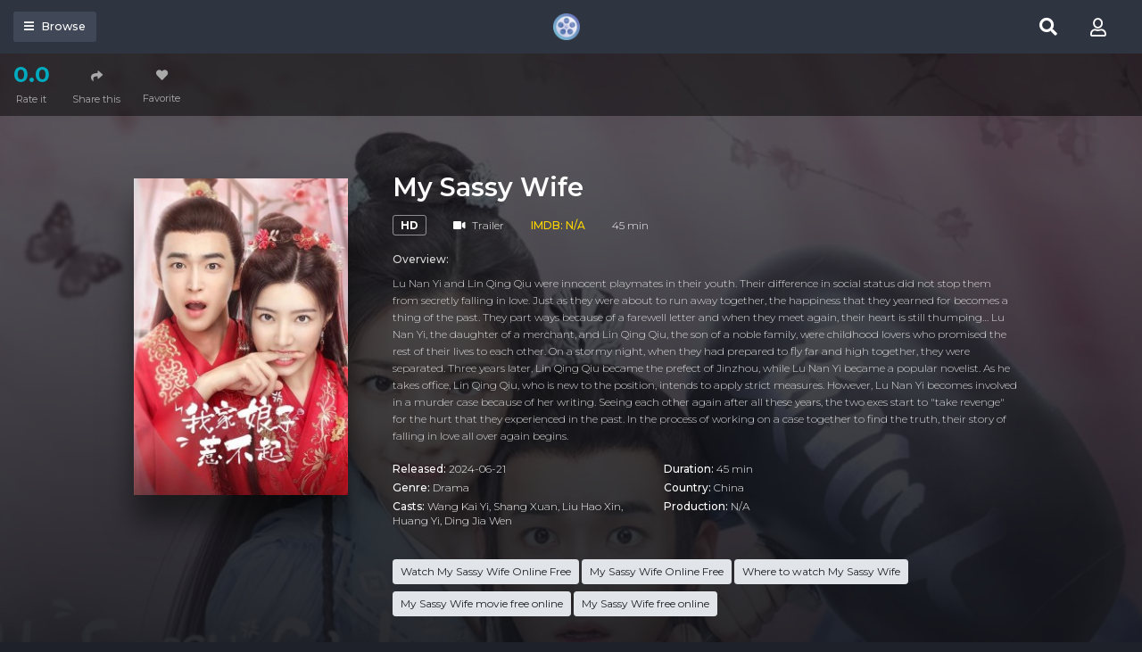

--- FILE ---
content_type: text/html; charset=utf-8
request_url: https://www.google.com/recaptcha/api2/anchor?ar=1&k=6LeH66AaAAAAAPsL9JmZo3Rgh53bZqHnSR0bIqhb&co=aHR0cHM6Ly9tb3ZpZXMyd2F0Y2guY2M6NDQz&hl=en&v=7gg7H51Q-naNfhmCP3_R47ho&size=invisible&anchor-ms=20000&execute-ms=30000&cb=2wezke575k1k
body_size: 48208
content:
<!DOCTYPE HTML><html dir="ltr" lang="en"><head><meta http-equiv="Content-Type" content="text/html; charset=UTF-8">
<meta http-equiv="X-UA-Compatible" content="IE=edge">
<title>reCAPTCHA</title>
<style type="text/css">
/* cyrillic-ext */
@font-face {
  font-family: 'Roboto';
  font-style: normal;
  font-weight: 400;
  font-stretch: 100%;
  src: url(//fonts.gstatic.com/s/roboto/v48/KFO7CnqEu92Fr1ME7kSn66aGLdTylUAMa3GUBHMdazTgWw.woff2) format('woff2');
  unicode-range: U+0460-052F, U+1C80-1C8A, U+20B4, U+2DE0-2DFF, U+A640-A69F, U+FE2E-FE2F;
}
/* cyrillic */
@font-face {
  font-family: 'Roboto';
  font-style: normal;
  font-weight: 400;
  font-stretch: 100%;
  src: url(//fonts.gstatic.com/s/roboto/v48/KFO7CnqEu92Fr1ME7kSn66aGLdTylUAMa3iUBHMdazTgWw.woff2) format('woff2');
  unicode-range: U+0301, U+0400-045F, U+0490-0491, U+04B0-04B1, U+2116;
}
/* greek-ext */
@font-face {
  font-family: 'Roboto';
  font-style: normal;
  font-weight: 400;
  font-stretch: 100%;
  src: url(//fonts.gstatic.com/s/roboto/v48/KFO7CnqEu92Fr1ME7kSn66aGLdTylUAMa3CUBHMdazTgWw.woff2) format('woff2');
  unicode-range: U+1F00-1FFF;
}
/* greek */
@font-face {
  font-family: 'Roboto';
  font-style: normal;
  font-weight: 400;
  font-stretch: 100%;
  src: url(//fonts.gstatic.com/s/roboto/v48/KFO7CnqEu92Fr1ME7kSn66aGLdTylUAMa3-UBHMdazTgWw.woff2) format('woff2');
  unicode-range: U+0370-0377, U+037A-037F, U+0384-038A, U+038C, U+038E-03A1, U+03A3-03FF;
}
/* math */
@font-face {
  font-family: 'Roboto';
  font-style: normal;
  font-weight: 400;
  font-stretch: 100%;
  src: url(//fonts.gstatic.com/s/roboto/v48/KFO7CnqEu92Fr1ME7kSn66aGLdTylUAMawCUBHMdazTgWw.woff2) format('woff2');
  unicode-range: U+0302-0303, U+0305, U+0307-0308, U+0310, U+0312, U+0315, U+031A, U+0326-0327, U+032C, U+032F-0330, U+0332-0333, U+0338, U+033A, U+0346, U+034D, U+0391-03A1, U+03A3-03A9, U+03B1-03C9, U+03D1, U+03D5-03D6, U+03F0-03F1, U+03F4-03F5, U+2016-2017, U+2034-2038, U+203C, U+2040, U+2043, U+2047, U+2050, U+2057, U+205F, U+2070-2071, U+2074-208E, U+2090-209C, U+20D0-20DC, U+20E1, U+20E5-20EF, U+2100-2112, U+2114-2115, U+2117-2121, U+2123-214F, U+2190, U+2192, U+2194-21AE, U+21B0-21E5, U+21F1-21F2, U+21F4-2211, U+2213-2214, U+2216-22FF, U+2308-230B, U+2310, U+2319, U+231C-2321, U+2336-237A, U+237C, U+2395, U+239B-23B7, U+23D0, U+23DC-23E1, U+2474-2475, U+25AF, U+25B3, U+25B7, U+25BD, U+25C1, U+25CA, U+25CC, U+25FB, U+266D-266F, U+27C0-27FF, U+2900-2AFF, U+2B0E-2B11, U+2B30-2B4C, U+2BFE, U+3030, U+FF5B, U+FF5D, U+1D400-1D7FF, U+1EE00-1EEFF;
}
/* symbols */
@font-face {
  font-family: 'Roboto';
  font-style: normal;
  font-weight: 400;
  font-stretch: 100%;
  src: url(//fonts.gstatic.com/s/roboto/v48/KFO7CnqEu92Fr1ME7kSn66aGLdTylUAMaxKUBHMdazTgWw.woff2) format('woff2');
  unicode-range: U+0001-000C, U+000E-001F, U+007F-009F, U+20DD-20E0, U+20E2-20E4, U+2150-218F, U+2190, U+2192, U+2194-2199, U+21AF, U+21E6-21F0, U+21F3, U+2218-2219, U+2299, U+22C4-22C6, U+2300-243F, U+2440-244A, U+2460-24FF, U+25A0-27BF, U+2800-28FF, U+2921-2922, U+2981, U+29BF, U+29EB, U+2B00-2BFF, U+4DC0-4DFF, U+FFF9-FFFB, U+10140-1018E, U+10190-1019C, U+101A0, U+101D0-101FD, U+102E0-102FB, U+10E60-10E7E, U+1D2C0-1D2D3, U+1D2E0-1D37F, U+1F000-1F0FF, U+1F100-1F1AD, U+1F1E6-1F1FF, U+1F30D-1F30F, U+1F315, U+1F31C, U+1F31E, U+1F320-1F32C, U+1F336, U+1F378, U+1F37D, U+1F382, U+1F393-1F39F, U+1F3A7-1F3A8, U+1F3AC-1F3AF, U+1F3C2, U+1F3C4-1F3C6, U+1F3CA-1F3CE, U+1F3D4-1F3E0, U+1F3ED, U+1F3F1-1F3F3, U+1F3F5-1F3F7, U+1F408, U+1F415, U+1F41F, U+1F426, U+1F43F, U+1F441-1F442, U+1F444, U+1F446-1F449, U+1F44C-1F44E, U+1F453, U+1F46A, U+1F47D, U+1F4A3, U+1F4B0, U+1F4B3, U+1F4B9, U+1F4BB, U+1F4BF, U+1F4C8-1F4CB, U+1F4D6, U+1F4DA, U+1F4DF, U+1F4E3-1F4E6, U+1F4EA-1F4ED, U+1F4F7, U+1F4F9-1F4FB, U+1F4FD-1F4FE, U+1F503, U+1F507-1F50B, U+1F50D, U+1F512-1F513, U+1F53E-1F54A, U+1F54F-1F5FA, U+1F610, U+1F650-1F67F, U+1F687, U+1F68D, U+1F691, U+1F694, U+1F698, U+1F6AD, U+1F6B2, U+1F6B9-1F6BA, U+1F6BC, U+1F6C6-1F6CF, U+1F6D3-1F6D7, U+1F6E0-1F6EA, U+1F6F0-1F6F3, U+1F6F7-1F6FC, U+1F700-1F7FF, U+1F800-1F80B, U+1F810-1F847, U+1F850-1F859, U+1F860-1F887, U+1F890-1F8AD, U+1F8B0-1F8BB, U+1F8C0-1F8C1, U+1F900-1F90B, U+1F93B, U+1F946, U+1F984, U+1F996, U+1F9E9, U+1FA00-1FA6F, U+1FA70-1FA7C, U+1FA80-1FA89, U+1FA8F-1FAC6, U+1FACE-1FADC, U+1FADF-1FAE9, U+1FAF0-1FAF8, U+1FB00-1FBFF;
}
/* vietnamese */
@font-face {
  font-family: 'Roboto';
  font-style: normal;
  font-weight: 400;
  font-stretch: 100%;
  src: url(//fonts.gstatic.com/s/roboto/v48/KFO7CnqEu92Fr1ME7kSn66aGLdTylUAMa3OUBHMdazTgWw.woff2) format('woff2');
  unicode-range: U+0102-0103, U+0110-0111, U+0128-0129, U+0168-0169, U+01A0-01A1, U+01AF-01B0, U+0300-0301, U+0303-0304, U+0308-0309, U+0323, U+0329, U+1EA0-1EF9, U+20AB;
}
/* latin-ext */
@font-face {
  font-family: 'Roboto';
  font-style: normal;
  font-weight: 400;
  font-stretch: 100%;
  src: url(//fonts.gstatic.com/s/roboto/v48/KFO7CnqEu92Fr1ME7kSn66aGLdTylUAMa3KUBHMdazTgWw.woff2) format('woff2');
  unicode-range: U+0100-02BA, U+02BD-02C5, U+02C7-02CC, U+02CE-02D7, U+02DD-02FF, U+0304, U+0308, U+0329, U+1D00-1DBF, U+1E00-1E9F, U+1EF2-1EFF, U+2020, U+20A0-20AB, U+20AD-20C0, U+2113, U+2C60-2C7F, U+A720-A7FF;
}
/* latin */
@font-face {
  font-family: 'Roboto';
  font-style: normal;
  font-weight: 400;
  font-stretch: 100%;
  src: url(//fonts.gstatic.com/s/roboto/v48/KFO7CnqEu92Fr1ME7kSn66aGLdTylUAMa3yUBHMdazQ.woff2) format('woff2');
  unicode-range: U+0000-00FF, U+0131, U+0152-0153, U+02BB-02BC, U+02C6, U+02DA, U+02DC, U+0304, U+0308, U+0329, U+2000-206F, U+20AC, U+2122, U+2191, U+2193, U+2212, U+2215, U+FEFF, U+FFFD;
}
/* cyrillic-ext */
@font-face {
  font-family: 'Roboto';
  font-style: normal;
  font-weight: 500;
  font-stretch: 100%;
  src: url(//fonts.gstatic.com/s/roboto/v48/KFO7CnqEu92Fr1ME7kSn66aGLdTylUAMa3GUBHMdazTgWw.woff2) format('woff2');
  unicode-range: U+0460-052F, U+1C80-1C8A, U+20B4, U+2DE0-2DFF, U+A640-A69F, U+FE2E-FE2F;
}
/* cyrillic */
@font-face {
  font-family: 'Roboto';
  font-style: normal;
  font-weight: 500;
  font-stretch: 100%;
  src: url(//fonts.gstatic.com/s/roboto/v48/KFO7CnqEu92Fr1ME7kSn66aGLdTylUAMa3iUBHMdazTgWw.woff2) format('woff2');
  unicode-range: U+0301, U+0400-045F, U+0490-0491, U+04B0-04B1, U+2116;
}
/* greek-ext */
@font-face {
  font-family: 'Roboto';
  font-style: normal;
  font-weight: 500;
  font-stretch: 100%;
  src: url(//fonts.gstatic.com/s/roboto/v48/KFO7CnqEu92Fr1ME7kSn66aGLdTylUAMa3CUBHMdazTgWw.woff2) format('woff2');
  unicode-range: U+1F00-1FFF;
}
/* greek */
@font-face {
  font-family: 'Roboto';
  font-style: normal;
  font-weight: 500;
  font-stretch: 100%;
  src: url(//fonts.gstatic.com/s/roboto/v48/KFO7CnqEu92Fr1ME7kSn66aGLdTylUAMa3-UBHMdazTgWw.woff2) format('woff2');
  unicode-range: U+0370-0377, U+037A-037F, U+0384-038A, U+038C, U+038E-03A1, U+03A3-03FF;
}
/* math */
@font-face {
  font-family: 'Roboto';
  font-style: normal;
  font-weight: 500;
  font-stretch: 100%;
  src: url(//fonts.gstatic.com/s/roboto/v48/KFO7CnqEu92Fr1ME7kSn66aGLdTylUAMawCUBHMdazTgWw.woff2) format('woff2');
  unicode-range: U+0302-0303, U+0305, U+0307-0308, U+0310, U+0312, U+0315, U+031A, U+0326-0327, U+032C, U+032F-0330, U+0332-0333, U+0338, U+033A, U+0346, U+034D, U+0391-03A1, U+03A3-03A9, U+03B1-03C9, U+03D1, U+03D5-03D6, U+03F0-03F1, U+03F4-03F5, U+2016-2017, U+2034-2038, U+203C, U+2040, U+2043, U+2047, U+2050, U+2057, U+205F, U+2070-2071, U+2074-208E, U+2090-209C, U+20D0-20DC, U+20E1, U+20E5-20EF, U+2100-2112, U+2114-2115, U+2117-2121, U+2123-214F, U+2190, U+2192, U+2194-21AE, U+21B0-21E5, U+21F1-21F2, U+21F4-2211, U+2213-2214, U+2216-22FF, U+2308-230B, U+2310, U+2319, U+231C-2321, U+2336-237A, U+237C, U+2395, U+239B-23B7, U+23D0, U+23DC-23E1, U+2474-2475, U+25AF, U+25B3, U+25B7, U+25BD, U+25C1, U+25CA, U+25CC, U+25FB, U+266D-266F, U+27C0-27FF, U+2900-2AFF, U+2B0E-2B11, U+2B30-2B4C, U+2BFE, U+3030, U+FF5B, U+FF5D, U+1D400-1D7FF, U+1EE00-1EEFF;
}
/* symbols */
@font-face {
  font-family: 'Roboto';
  font-style: normal;
  font-weight: 500;
  font-stretch: 100%;
  src: url(//fonts.gstatic.com/s/roboto/v48/KFO7CnqEu92Fr1ME7kSn66aGLdTylUAMaxKUBHMdazTgWw.woff2) format('woff2');
  unicode-range: U+0001-000C, U+000E-001F, U+007F-009F, U+20DD-20E0, U+20E2-20E4, U+2150-218F, U+2190, U+2192, U+2194-2199, U+21AF, U+21E6-21F0, U+21F3, U+2218-2219, U+2299, U+22C4-22C6, U+2300-243F, U+2440-244A, U+2460-24FF, U+25A0-27BF, U+2800-28FF, U+2921-2922, U+2981, U+29BF, U+29EB, U+2B00-2BFF, U+4DC0-4DFF, U+FFF9-FFFB, U+10140-1018E, U+10190-1019C, U+101A0, U+101D0-101FD, U+102E0-102FB, U+10E60-10E7E, U+1D2C0-1D2D3, U+1D2E0-1D37F, U+1F000-1F0FF, U+1F100-1F1AD, U+1F1E6-1F1FF, U+1F30D-1F30F, U+1F315, U+1F31C, U+1F31E, U+1F320-1F32C, U+1F336, U+1F378, U+1F37D, U+1F382, U+1F393-1F39F, U+1F3A7-1F3A8, U+1F3AC-1F3AF, U+1F3C2, U+1F3C4-1F3C6, U+1F3CA-1F3CE, U+1F3D4-1F3E0, U+1F3ED, U+1F3F1-1F3F3, U+1F3F5-1F3F7, U+1F408, U+1F415, U+1F41F, U+1F426, U+1F43F, U+1F441-1F442, U+1F444, U+1F446-1F449, U+1F44C-1F44E, U+1F453, U+1F46A, U+1F47D, U+1F4A3, U+1F4B0, U+1F4B3, U+1F4B9, U+1F4BB, U+1F4BF, U+1F4C8-1F4CB, U+1F4D6, U+1F4DA, U+1F4DF, U+1F4E3-1F4E6, U+1F4EA-1F4ED, U+1F4F7, U+1F4F9-1F4FB, U+1F4FD-1F4FE, U+1F503, U+1F507-1F50B, U+1F50D, U+1F512-1F513, U+1F53E-1F54A, U+1F54F-1F5FA, U+1F610, U+1F650-1F67F, U+1F687, U+1F68D, U+1F691, U+1F694, U+1F698, U+1F6AD, U+1F6B2, U+1F6B9-1F6BA, U+1F6BC, U+1F6C6-1F6CF, U+1F6D3-1F6D7, U+1F6E0-1F6EA, U+1F6F0-1F6F3, U+1F6F7-1F6FC, U+1F700-1F7FF, U+1F800-1F80B, U+1F810-1F847, U+1F850-1F859, U+1F860-1F887, U+1F890-1F8AD, U+1F8B0-1F8BB, U+1F8C0-1F8C1, U+1F900-1F90B, U+1F93B, U+1F946, U+1F984, U+1F996, U+1F9E9, U+1FA00-1FA6F, U+1FA70-1FA7C, U+1FA80-1FA89, U+1FA8F-1FAC6, U+1FACE-1FADC, U+1FADF-1FAE9, U+1FAF0-1FAF8, U+1FB00-1FBFF;
}
/* vietnamese */
@font-face {
  font-family: 'Roboto';
  font-style: normal;
  font-weight: 500;
  font-stretch: 100%;
  src: url(//fonts.gstatic.com/s/roboto/v48/KFO7CnqEu92Fr1ME7kSn66aGLdTylUAMa3OUBHMdazTgWw.woff2) format('woff2');
  unicode-range: U+0102-0103, U+0110-0111, U+0128-0129, U+0168-0169, U+01A0-01A1, U+01AF-01B0, U+0300-0301, U+0303-0304, U+0308-0309, U+0323, U+0329, U+1EA0-1EF9, U+20AB;
}
/* latin-ext */
@font-face {
  font-family: 'Roboto';
  font-style: normal;
  font-weight: 500;
  font-stretch: 100%;
  src: url(//fonts.gstatic.com/s/roboto/v48/KFO7CnqEu92Fr1ME7kSn66aGLdTylUAMa3KUBHMdazTgWw.woff2) format('woff2');
  unicode-range: U+0100-02BA, U+02BD-02C5, U+02C7-02CC, U+02CE-02D7, U+02DD-02FF, U+0304, U+0308, U+0329, U+1D00-1DBF, U+1E00-1E9F, U+1EF2-1EFF, U+2020, U+20A0-20AB, U+20AD-20C0, U+2113, U+2C60-2C7F, U+A720-A7FF;
}
/* latin */
@font-face {
  font-family: 'Roboto';
  font-style: normal;
  font-weight: 500;
  font-stretch: 100%;
  src: url(//fonts.gstatic.com/s/roboto/v48/KFO7CnqEu92Fr1ME7kSn66aGLdTylUAMa3yUBHMdazQ.woff2) format('woff2');
  unicode-range: U+0000-00FF, U+0131, U+0152-0153, U+02BB-02BC, U+02C6, U+02DA, U+02DC, U+0304, U+0308, U+0329, U+2000-206F, U+20AC, U+2122, U+2191, U+2193, U+2212, U+2215, U+FEFF, U+FFFD;
}
/* cyrillic-ext */
@font-face {
  font-family: 'Roboto';
  font-style: normal;
  font-weight: 900;
  font-stretch: 100%;
  src: url(//fonts.gstatic.com/s/roboto/v48/KFO7CnqEu92Fr1ME7kSn66aGLdTylUAMa3GUBHMdazTgWw.woff2) format('woff2');
  unicode-range: U+0460-052F, U+1C80-1C8A, U+20B4, U+2DE0-2DFF, U+A640-A69F, U+FE2E-FE2F;
}
/* cyrillic */
@font-face {
  font-family: 'Roboto';
  font-style: normal;
  font-weight: 900;
  font-stretch: 100%;
  src: url(//fonts.gstatic.com/s/roboto/v48/KFO7CnqEu92Fr1ME7kSn66aGLdTylUAMa3iUBHMdazTgWw.woff2) format('woff2');
  unicode-range: U+0301, U+0400-045F, U+0490-0491, U+04B0-04B1, U+2116;
}
/* greek-ext */
@font-face {
  font-family: 'Roboto';
  font-style: normal;
  font-weight: 900;
  font-stretch: 100%;
  src: url(//fonts.gstatic.com/s/roboto/v48/KFO7CnqEu92Fr1ME7kSn66aGLdTylUAMa3CUBHMdazTgWw.woff2) format('woff2');
  unicode-range: U+1F00-1FFF;
}
/* greek */
@font-face {
  font-family: 'Roboto';
  font-style: normal;
  font-weight: 900;
  font-stretch: 100%;
  src: url(//fonts.gstatic.com/s/roboto/v48/KFO7CnqEu92Fr1ME7kSn66aGLdTylUAMa3-UBHMdazTgWw.woff2) format('woff2');
  unicode-range: U+0370-0377, U+037A-037F, U+0384-038A, U+038C, U+038E-03A1, U+03A3-03FF;
}
/* math */
@font-face {
  font-family: 'Roboto';
  font-style: normal;
  font-weight: 900;
  font-stretch: 100%;
  src: url(//fonts.gstatic.com/s/roboto/v48/KFO7CnqEu92Fr1ME7kSn66aGLdTylUAMawCUBHMdazTgWw.woff2) format('woff2');
  unicode-range: U+0302-0303, U+0305, U+0307-0308, U+0310, U+0312, U+0315, U+031A, U+0326-0327, U+032C, U+032F-0330, U+0332-0333, U+0338, U+033A, U+0346, U+034D, U+0391-03A1, U+03A3-03A9, U+03B1-03C9, U+03D1, U+03D5-03D6, U+03F0-03F1, U+03F4-03F5, U+2016-2017, U+2034-2038, U+203C, U+2040, U+2043, U+2047, U+2050, U+2057, U+205F, U+2070-2071, U+2074-208E, U+2090-209C, U+20D0-20DC, U+20E1, U+20E5-20EF, U+2100-2112, U+2114-2115, U+2117-2121, U+2123-214F, U+2190, U+2192, U+2194-21AE, U+21B0-21E5, U+21F1-21F2, U+21F4-2211, U+2213-2214, U+2216-22FF, U+2308-230B, U+2310, U+2319, U+231C-2321, U+2336-237A, U+237C, U+2395, U+239B-23B7, U+23D0, U+23DC-23E1, U+2474-2475, U+25AF, U+25B3, U+25B7, U+25BD, U+25C1, U+25CA, U+25CC, U+25FB, U+266D-266F, U+27C0-27FF, U+2900-2AFF, U+2B0E-2B11, U+2B30-2B4C, U+2BFE, U+3030, U+FF5B, U+FF5D, U+1D400-1D7FF, U+1EE00-1EEFF;
}
/* symbols */
@font-face {
  font-family: 'Roboto';
  font-style: normal;
  font-weight: 900;
  font-stretch: 100%;
  src: url(//fonts.gstatic.com/s/roboto/v48/KFO7CnqEu92Fr1ME7kSn66aGLdTylUAMaxKUBHMdazTgWw.woff2) format('woff2');
  unicode-range: U+0001-000C, U+000E-001F, U+007F-009F, U+20DD-20E0, U+20E2-20E4, U+2150-218F, U+2190, U+2192, U+2194-2199, U+21AF, U+21E6-21F0, U+21F3, U+2218-2219, U+2299, U+22C4-22C6, U+2300-243F, U+2440-244A, U+2460-24FF, U+25A0-27BF, U+2800-28FF, U+2921-2922, U+2981, U+29BF, U+29EB, U+2B00-2BFF, U+4DC0-4DFF, U+FFF9-FFFB, U+10140-1018E, U+10190-1019C, U+101A0, U+101D0-101FD, U+102E0-102FB, U+10E60-10E7E, U+1D2C0-1D2D3, U+1D2E0-1D37F, U+1F000-1F0FF, U+1F100-1F1AD, U+1F1E6-1F1FF, U+1F30D-1F30F, U+1F315, U+1F31C, U+1F31E, U+1F320-1F32C, U+1F336, U+1F378, U+1F37D, U+1F382, U+1F393-1F39F, U+1F3A7-1F3A8, U+1F3AC-1F3AF, U+1F3C2, U+1F3C4-1F3C6, U+1F3CA-1F3CE, U+1F3D4-1F3E0, U+1F3ED, U+1F3F1-1F3F3, U+1F3F5-1F3F7, U+1F408, U+1F415, U+1F41F, U+1F426, U+1F43F, U+1F441-1F442, U+1F444, U+1F446-1F449, U+1F44C-1F44E, U+1F453, U+1F46A, U+1F47D, U+1F4A3, U+1F4B0, U+1F4B3, U+1F4B9, U+1F4BB, U+1F4BF, U+1F4C8-1F4CB, U+1F4D6, U+1F4DA, U+1F4DF, U+1F4E3-1F4E6, U+1F4EA-1F4ED, U+1F4F7, U+1F4F9-1F4FB, U+1F4FD-1F4FE, U+1F503, U+1F507-1F50B, U+1F50D, U+1F512-1F513, U+1F53E-1F54A, U+1F54F-1F5FA, U+1F610, U+1F650-1F67F, U+1F687, U+1F68D, U+1F691, U+1F694, U+1F698, U+1F6AD, U+1F6B2, U+1F6B9-1F6BA, U+1F6BC, U+1F6C6-1F6CF, U+1F6D3-1F6D7, U+1F6E0-1F6EA, U+1F6F0-1F6F3, U+1F6F7-1F6FC, U+1F700-1F7FF, U+1F800-1F80B, U+1F810-1F847, U+1F850-1F859, U+1F860-1F887, U+1F890-1F8AD, U+1F8B0-1F8BB, U+1F8C0-1F8C1, U+1F900-1F90B, U+1F93B, U+1F946, U+1F984, U+1F996, U+1F9E9, U+1FA00-1FA6F, U+1FA70-1FA7C, U+1FA80-1FA89, U+1FA8F-1FAC6, U+1FACE-1FADC, U+1FADF-1FAE9, U+1FAF0-1FAF8, U+1FB00-1FBFF;
}
/* vietnamese */
@font-face {
  font-family: 'Roboto';
  font-style: normal;
  font-weight: 900;
  font-stretch: 100%;
  src: url(//fonts.gstatic.com/s/roboto/v48/KFO7CnqEu92Fr1ME7kSn66aGLdTylUAMa3OUBHMdazTgWw.woff2) format('woff2');
  unicode-range: U+0102-0103, U+0110-0111, U+0128-0129, U+0168-0169, U+01A0-01A1, U+01AF-01B0, U+0300-0301, U+0303-0304, U+0308-0309, U+0323, U+0329, U+1EA0-1EF9, U+20AB;
}
/* latin-ext */
@font-face {
  font-family: 'Roboto';
  font-style: normal;
  font-weight: 900;
  font-stretch: 100%;
  src: url(//fonts.gstatic.com/s/roboto/v48/KFO7CnqEu92Fr1ME7kSn66aGLdTylUAMa3KUBHMdazTgWw.woff2) format('woff2');
  unicode-range: U+0100-02BA, U+02BD-02C5, U+02C7-02CC, U+02CE-02D7, U+02DD-02FF, U+0304, U+0308, U+0329, U+1D00-1DBF, U+1E00-1E9F, U+1EF2-1EFF, U+2020, U+20A0-20AB, U+20AD-20C0, U+2113, U+2C60-2C7F, U+A720-A7FF;
}
/* latin */
@font-face {
  font-family: 'Roboto';
  font-style: normal;
  font-weight: 900;
  font-stretch: 100%;
  src: url(//fonts.gstatic.com/s/roboto/v48/KFO7CnqEu92Fr1ME7kSn66aGLdTylUAMa3yUBHMdazQ.woff2) format('woff2');
  unicode-range: U+0000-00FF, U+0131, U+0152-0153, U+02BB-02BC, U+02C6, U+02DA, U+02DC, U+0304, U+0308, U+0329, U+2000-206F, U+20AC, U+2122, U+2191, U+2193, U+2212, U+2215, U+FEFF, U+FFFD;
}

</style>
<link rel="stylesheet" type="text/css" href="https://www.gstatic.com/recaptcha/releases/7gg7H51Q-naNfhmCP3_R47ho/styles__ltr.css">
<script nonce="3HMOilc2IUYIoVNtxh94-Q" type="text/javascript">window['__recaptcha_api'] = 'https://www.google.com/recaptcha/api2/';</script>
<script type="text/javascript" src="https://www.gstatic.com/recaptcha/releases/7gg7H51Q-naNfhmCP3_R47ho/recaptcha__en.js" nonce="3HMOilc2IUYIoVNtxh94-Q">
      
    </script></head>
<body><div id="rc-anchor-alert" class="rc-anchor-alert"></div>
<input type="hidden" id="recaptcha-token" value="[base64]">
<script type="text/javascript" nonce="3HMOilc2IUYIoVNtxh94-Q">
      recaptcha.anchor.Main.init("[\x22ainput\x22,[\x22bgdata\x22,\x22\x22,\[base64]/[base64]/[base64]/[base64]/cjw8ejpyPj4+eil9Y2F0Y2gobCl7dGhyb3cgbDt9fSxIPWZ1bmN0aW9uKHcsdCx6KXtpZih3PT0xOTR8fHc9PTIwOCl0LnZbd10/dC52W3ddLmNvbmNhdCh6KTp0LnZbd109b2Yoeix0KTtlbHNle2lmKHQuYkImJnchPTMxNylyZXR1cm47dz09NjZ8fHc9PTEyMnx8dz09NDcwfHx3PT00NHx8dz09NDE2fHx3PT0zOTd8fHc9PTQyMXx8dz09Njh8fHc9PTcwfHx3PT0xODQ/[base64]/[base64]/[base64]/bmV3IGRbVl0oSlswXSk6cD09Mj9uZXcgZFtWXShKWzBdLEpbMV0pOnA9PTM/bmV3IGRbVl0oSlswXSxKWzFdLEpbMl0pOnA9PTQ/[base64]/[base64]/[base64]/[base64]\x22,\[base64]\\u003d\x22,\x22UQbCq8K+VHnDp1gyV8KLU8O8w5UEw455GjF3wqJfw689aMO4D8KpwqtoCsO9w43CjMK9LTBew75lw47DrjN3w6jDm8K0HTnDusKGw44FLcOtHMKDwrfDlcOePcOiVSxmwoQoLsOqbsKqw5rDuD59wohSMSZJwqnDvcKHIsO0wpwYw5TDicOJwp/CiwF2L8KgYsOFPhHDnVvCrsOAwqzDs8Klwr7DrMOcGH5zwrRnRAxuWsOpcgzChcO1ZMKUUsKLw5rCgHLDiQwYwoZ0w4lSwrzDuVZCDsOewpnDm0tIw4BJAMK6wobCnsOgw6ZfKsKmND1+wrvDqcKWZ8K/[base64]/Ct8KhwozDksOVwpDCuyvCnsOJFDLCrQQtBkd0wpvDlcOUEsKWGMKhI0vDsMKCw64PWMKuLHVrWcKUX8KnQCXCl3DDjsO6wovDncO9a8OKwp7DvMK+w6DDh0ITw4Ydw7Y3B244WD5ZwrXDuG7CgHLCtQzDvD/DlXfDrCXDjMO6w4IPInLCgWJEBsOmwpcTwqbDqcK/wrYvw7sbBcOCIcKCwoZXGsKQwrXCg8Kpw6Npw7Vqw7kGwphRFMOOwoxUHznCvUc9w7fDqhzCisOIwrEqGFHCiCZOwplkwqMfHMOlcMOswpI1w4Zew5Zuwp5Cc0zDtCbCiQvDvFVMw4/[base64]/Dp0jCtWrClcOaRSduRDEDw7vDj2l6IcKmwqREwrY/wqvDjk/DlsOYM8KKZcKhO8OQwrYjwpgJeXUGPE9rwoEYw4Ulw6M3VzXDkcKme8Odw4hSwofCvcKlw6PCuFhUwqzCusKXOMKkwoDCo8KvBUbChUDDuMKGwq/[base64]/IzjCu8KUGBHCn8KVdSvDo1nDgXvDvyvCvcKnw64WwrXCj2VMfk3DpsOuWcKnwpdgen3Cu8OrMQQ/wqccCxU2Oh44w7zCvcOhw5Z6wpvDgMO1NMOtLsKLBAnDtcKSDMONA8OXwo1lVDTDssOqQMOhFMKAwpp5Gg9Uwp7DnnUrPsO8wqDDjMK1wo17w4HCk2pvNQh7GsKQFMK0w5w9wrpdRcKwTHl8wp3ComjDoHrCr8Knw6bCkMK2wqo1w6xWP8OBw6jCvMKJYE/CmxhTwq/[base64]/[base64]/Cvw/DlXvCmsKmw5vDmnXCuMOowrvCiQfCgsOlYcKoESvCvwzCo3LDhsO1BmNrwpvDk8O0w4B/eiZowrbDn0TDtcK8fRfCmsOWw4LCqcKywo3CrMKdw60IwpnCqm3CiAPCiHrDi8KMHTjDtcK5JcOeQMOaFX9Ww7DCuGvDpSc5w6nCncO+wrZxPcKOMAZJLsKKw60uwonCkMO/DMKpVDBDwo3Dnk/DkHgaBDjCi8OGwr4lw7B6wrfCjlXDqMOgJcOmwrMhcsOfL8Kuw6LDmTMiNsO/[base64]/wqPCqsKwwr/DrcOhwq85D8KgQcO2w5DDl8K/[base64]/wqHDjxF9a3ltUcKKwrvDujR6w4cEF8OKwqRsBsKBw53DojZYwqo1wpRRwrgBwrrCrHnCrsK0XgXCoXLDkMOeGF/Cg8KwYAXCksOifxwlw6LCtWTDk8O7esK/GD3ClMKKw5HDsMK8wqbCoWNGLlIHHsKOLH8KwotNOMKbwrhPKS9jw6DCpwNRFjN1wrbDrsO9GcOgw4EXw596w7Fjwr/DjEZnJjxaJCopOWjCvcOmGywCEEnDrHfDphzDjsOIY0JPOEZ4TsKxwrrDqlV9OD4yw6zCmMOKL8Ouw6IgNcOmeXZIOFvCusOxVwXCpRY6bMKEw4/DgMK3T8OeWsOFLw3CscOowonDnWLDu0pEF8KBwpvDtMO5w4Zrw74Hw5XCjkfDrQxQKcKRwrTCj8KmcyRRMsOtw71pwqjCp3DCscKCE2UOw65kwpdDTMKOVAkTZMOUZcOgw6fCq0drwr1DwprDgHs8wr8hw6TDkcKoWcKQw7nCrgE/w6N1Cm08w6fDhcOkw6rDhMOBAF3DqHnCoMOFRC4zPlHDgsKePsO2chVmFDQyG1fDvcOWIFEkIHcnworDiCHCu8KLw7IHw4rDpkMmwpkWwpVud03DtMO9L8OlwrnCksK8XcK9dMOQEkhtYDw4Pi4Tw63Cs1bCtUkIPwzDuMKDJEDDq8OZVGjCiCItSMKXbT3DicKVwq/Duk8IdcK6WMO0w5MFw7DDs8OxPxFjwr7DpsOuw7Y0ZnvCu8KWw7x1w43CjsOvLMOvaRpdw7vCs8OWw6wjwqjDhFHChgkResO1wrEjRz8XHsKeB8Ojwq/DrcOaw5DCv8KswrNIwqXCiMKlKsOhJcOtVDDCksO2wot6wrMuwoA9Tl7CnyfCgXlwEcO5Sm/DoMOadMKBWE7DhcObPsOjRgTDgcOieCDDlxHDvsORMcKOOTzChcKld11BW1tEdMONESVFw6R3VsKnw4UYw7DCnGJOwqvChsKjwoPDs8KkEMOdcGBgYR8vTnzDlcOPJBhlNsOqKwfCpsKdw6/Di2U3w6/CscOWVi4MwpA2McOWVcKXRz/Cu8K5wqM/NnHDmMOXH8KVw78fwpfDvjnCujXDli5LwqArw7/DtsOywo5JJXvDtcKfwoLDuAoow6/Dj8KQK8K+w7TDnArDksOewpjCpcKBwoHDisOPw6rDsFbDj8Kvw5dufDp+wrjCucOpw5rDlw1lCjLCviRZTcKnHsK+w5fDicKNwpRpwqtAI8KFdmnCsgPDt3jCq8OJIMOkw50/[base64]/[base64]/DhcOJwr3Cm8OEwp7DvhDCqF0URsOCwo/DkcOvQsKxw5VXwqTDk8K1wqlvwpc0w7Z0C8O4wq1hLMOEw6sww5hpacKDw7pswobDtA9Fwp/Dl8KudiTCjWY9PgzCnsKzPsOpw5TCo8OAwpAQAy/Dh8OYw5rCtcKGUMKSFHfCn1hgw6dKw7LCh8KCwoTCpcKoesK7w6dTwpMnwovDvsOZZUMwdl5zwrNdwqcowoTCocKnw7PDgQfDoXbDj8KmBxvCsMKFRsOJW8KYa8KQXw7DnsOuwowDwprCpytLQyLDn8Kmw7AyX8KzUlTCqz7DomQuwrlDUWpjwpErfcOmJnvDtC/CvMO9wrNdwqI8w57Cm3/[base64]/DtsO9X2zDtMOIwqVywpRtGH96GsOtWxx+wqLChcOUVXYcRnxXLcKjVcOQMCzCrBAfX8KmNMOHQlkmw4jDpMKCY8O0w79cUm7DjWdhS13DvcOxw6TDrH7Chg/DpHDCh8OVPU5FfsK2FidNwqJEw6DDoMOzLcKVK8KHJS1+wpvCoGsiJcKRw7zCusK6KcKbw7LDrcONS10FPsKcMsO5wrTCm17CksK2bU3CrMO/[base64]/Dk8KYwqlYNcK2w4pCw686w7ljw69SwqQ3w5vCmMKyCFfCplF6w7c+wrTDoEDDiFFyw6Z3w7p7w7Fywo/DoCV/RsK2RMORw4LCp8Osw7NwwqbDpsK3wobDvXsxwqQsw7vDtAXClGvDkHrCrn3Cq8OOw5PDh8KXa2VdwpcPwqTDn0bCiMO4w6PDi197flnDjMOcG3sHB8OfbT48w5vDhwXCtcOcS37CocO/IMOuw5PCmsO6w6zDksKkwq3ClUtawq4yIMK0w4RFwrZ+wpnCigfDicOFayDCqsKRL37Dm8OSKUV/X8OWFMOww5LCnMOWwqjDvkA1cnLDkcKow6B9w5HDiRnCssKow5TCpMOAwq0xwqXDk8KIS37DnApnVx/[base64]/YsK/esKcD8OiL8O4ZcKbw6/DuSfCrlDDqzRCH8KMwpLCp8OTwrXCuMKOV8OrwqbDkk0VKz7CmADDiTtuA8KAw7bCrynDj1IvDsOnwotLwrwsegHCs3MVFcKFwo/[base64]/DrHTCi8OcGMOUw4rDkcK3UsOdw4MhScKowpcowoo3wqTDpMOZDloSwpvCosKHwp8Lw6TCjSHDvcKxSznDrDl+wpnCjcKcw61yw5pKf8K9ahF1J2JkD8K+McKQwp1tTh3Ck8OYVH3CvsOzwqrDrMKgwrcsc8KiNMOBJcOdSkgWw7crCiHCjsKew6g0w5wXRSFHwq/Dlw3DncOJw618wq8zbsOHEsK7wrZowqwLwqzDmRLCosKLMC5nwpDDjhfDnnfCiFzDhGvDtR/[base64]/CuMK1ecOPY24+HMKCRXdjQGfDh8K6w78rwrjDrjvDvMKbZMOuw65BXcKTwpXCncK/SSnDjFrCjMK/bcOGw5TCoh7CuRULAsOXLsKWwprDmzjDscKxwrzCi8OXwqsLOjjCvMKCPj8/LcKLwqgRw6QSw7PCv0pkwqQnwp/Cg1EqdFkWXGXCvsO/IsKIYiVQw6QzbcKWwrsGUcKww6ckw67Dj2EjQcKbN0R3PcOnbWnCii/[base64]/CtcO/GEfDosOOwrTDscOsNzHCtMOSw7IuXm7Cv8KIwopowpLCv31eRiTDhhbCiMOLbj3CtMKfaXEmJcKxB8KCOcOdwqUWw6rDnRRnO8KHM8OXGcOCMcK7XSTCgFfCoA/[base64]/CuhhRw5nDll7Dry4kK33DscOTw47Cv8Kbw71mw7HDlU7CusO4w4DDqnnCoB/[base64]/CmcO/wrPCg8KvJmAqw79HKMKSw7PDtw7DpcKmw5U/[base64]/[base64]/DhMOaw5ZFGcO7X2rClQwrdjHDjV7CrMK8w75UwoAPPjVhwojDjyNkQXdcWMOPw6LCkD3Ck8OrPMO3Vjo3RyPCtWzCvsKxw6fDg3fDlsK3BMKEwqQYwr7DscKLwq58N8OZX8OMw7TCsw1OUQPDjg7Cr2vCm8K/JMO/awMpw4NRDgDCpcKdE8KAw6onwoEuw6xewpLDssKKwozDnGwKO1/Cl8Orw7LDg8OKwrnCrgAmwo9bw7HDr2XCn8O9RMKkwoHDo8KBXMK/Q2YtEsOswpPDiBTDrcODXcKpw655wogwwpXDp8Oww4bDhXrCmsKcBcK2wrXDnMKBYMKCw4MFw6MXw6R3FsKxwptlwrI9M2DCrFnDiMOnU8ORw7jDpU/CvA5EcnrCv8OJw5fDu8O2w5XCpMOVwpnDihTChw8ZwqlOw5fDkcKswrnDncO+w5HClhHDnMO9LVxJaDNCw4rDmS/[base64]/w4BLwozDg8OEwpcuKFF7w5jDncKdQcOIZDbCk2xowrDCk8O3w7U/Ul1uw6XDosKtLzBHw7LDl8KZW8Krw6/DvmVSQ2nChcOJScKOw4XDmhzCqsO0w6HCn8KVWwFPaMK5w4wbwpTClsOxwqnCnxXCjcKtwo4wKcOVwoNfQ8K7wrl8csKcD8KowoVPKsKqKcOmwo3DonoHw4Vrwq8KwogsNMOywolJw408w4EfwrjCrcOmwqJFSXrDhMKWw5wSZ8Kww5g3wo8Pw5DCik/Cq28swozDoMONw4BCw7URD8KyQMKkw4PCrBXCjXbDjHTDucKadcOdTsKJHsKGMcOyw5N6w7HCicOuw7fCrsO8w4DCrcOLRBV2w5Vbb8KtXXPDlsOvRgjDhD8YVsKePcKkWMKfw59Tw74Dw6dew5ppRwEqX2jCkWUTw4DDrcKGb3PDpg7Dp8KHwpo7wpDChV/Dk8OwTsKrNCRUJcOxa8O2OBnCqTnDsE5WOMKIw5rCksOTwqfDlSrDnsODw7zDnFrCjz5Fw5I5w5wsw75awrTDrsO7w4DDkcKXw4sBdjw3IF/[base64]/w6nCq3gVwrvCuD0wBVA5dx5vaBFgw4QeesKZesKpNzDDo3rCnMKLwqwdTDPDqh5kwrDChsKgwpvDtcKsw5DDtsOLw6wlw7LCoDDCrcKDYsO+wqxOw75kw6N2IMOXWE7DuxRNw4LCr8OVfVPCuEZdwr8LOsOVw4DDqHbCgsKnRj/DvcKZfXzDj8OvOxPDnT3Doz94V8KCw74Kw5nDiWrCg8KSwrvDpsKsL8OYwrlGwrHDoMKOwr51w7vCpMKHecOdw4Q+BcOhOiZaw7/DnMKBwpI2VlXDg0PCtQ4/emVow5XChMO+wq/Cv8K2c8Kpw7TDkwoaZsK+w7NGwrrCgMOwBC3Co8ONw5rChDMIw4vChlJ+wqMNO8K7w4x/GcOPYsK/AMO2f8Ohw6/DiinCs8OGdEQTPnnDqMOgEcK8MiBmczhUwpEPwpZrKcOFw5EnNBNHBMO6ecO6w4vDtzXCksObwpjCpSXDvm7DosKSDMOpwrFSWsKAAMKNaRDDksOJwp7DpkFEwqLDl8ObfhDDpcK0wqrDjxLCmcKMRW8uw6dHI8KTwqE7w4/CuBLCgDYSW8OMwoMLEcKGTW/CpBtjw6nCi8O9AsOJwoPCi1XCucOTJzXDmwnCrcO9VcOqTcOlwonDj8K2IsOmwo/[base64]/CMOnMMOGwoJUwqhjw7IdRXvCr1fCjDPClMOqUU5qCHjCqVYxw7MCSwXCvcKZRx8QGcKaw6xLw5vChEDCp8ODw4osw7/Dr8Ozwo0/OcOYwotowrvDksOYSWHCnBzDq8OowohGWj/Ci8O/[base64]/woIdTHbDtsK9M8KHw4DCsxAqw6rDvMK2fHd5wpsjZ8Kjw55Vw7DDhg/DkUzDrG3Dqz85w6ZhL03Co23DpcKWw6lXexDDpcK4OEckw6LChsKmw4DDmC5jVcOVwoJ9w7AzPcOoGsKITMKzwppOPMKbHcOxfcOmw5rDl8K0aSVRVhhecTVQwrg7wqvDoMK3OMOpbTLDrsKvTX5uVsOzDMOww7XCiMKeNRZew5/DrQfCgUvDv8O7wpbDkEZ1w6cOdmfCsTHCmsKVwqxfcxx5YEDCmXvDp1jCjcK7dsOwwonDiwR/wrvCkcOeF8KKI8O1wpcdEMOeN14oaMO0wqdFGAFmNMO/w4QKBGVNw7XDjkgcwpnDq8KACcOMenDDvU8cRnjDkRJafcOKVMKRBMObw6bCtMKxFjEDeMKhbTvDlcKXwq1jbk8ra8OkTgZ0wq/[base64]/DgnLCgMKCw6JTwqvDsVPCmsK0GX4jwqbCm8OWfcOyR8Omw4PDlhDCr2o4DB7CgcOswpLDhcKEJELDmcK8wp3ChVR+fDbCq8OxOsOjBmHDv8KJIMOxP07ClsOMAsKMPDTDhMKvE8OXw5kGw4h1wo7CgcOXH8K7w7Enw6JXc1TCs8Oxa8KYwo/CtcOCw55Ow43CksO4ZEUPwpXDgMO7wptYw7LDu8Krw5wAwoDCqnHDs1N1ZiNgwowBw7XCvF3CuRbCplZRV0cecsOnNcKmwrLCljbCtAXDhMOAIlkqQ8OWbAkOw5sOUmtFwpgewonCp8Krw6DDusOGDyFIw4nClcOww61+VMKeOQnCsMOPw5cBwqh/QCXDv8O/IT56GwfDtTbClAA0w5A7woQBGMOjwoxnTsOyw5kdaMOIw4QSewsYNhVNwo/CmS4XXFjCsVQmKsKKUAsMKV1qfUBjHcK0w73Ct8OVwrZpwqA0RcKAF8OuwqRRwo/DjcOLCiITSXjDkMOFw4FSdMOewrfCpG1fw5nDmSbCq8KpTMKlw4dmRG8bMjtvwrxuWjzDscKjJsK5dsKjYsKUwrfCmMOfLUUODUTCs8KRanHCjCLDsgI/wqV1HsOVw4ZSw7rCkQlfw7vDhcOdwrFCYcOJwrfChXzDlMKbw5R2BgIrwrbCqsOOwp3CvGULT31JBH3CrMOrwrTDosKjw4BMwqdvwpnCg8OLw4oMTEbCs2LDml9QVGXDoMKmMsOCRGdfw4TDqmsUVSzCsMKewp4bb8Oxci9/JF8QwrJ9wr3ChMOIw6/DmkAJw4LCmsOHw4TCsisQSjViwr7Di3BqwoAuOcKCd8OPdBZxw7jDoMOAfRhrRR3CjcOCWijCisKZbxVAJiEKw6MELH3DncO2ecKywqwkwpXCgsKxdBDCm2FibgheOMO5w5TDs0XCiMOjw6kVdVVEwq9pKMKRT8OtwqVkRFw4Z8KHwowPGXVwGV/DplnDk8KNPMOCw7IGw7xqacO8w51xB8OXwoJFMHfDksKzfsOOw5zDtsOuwofCoBXCpcOjw794PcOfesKUQFjCj3DCsMKyNgrDr8OdP8OQPW3DjsOaCBUww4nDlMK/N8KBNmnCkBrDvMKFwrnDmV8XVWIDwrQqw6MGw5DCu0TDgcKTwrDDkzQEBQEzw4EYTC8Vei7CsMO3NcOwEw9vOBrDqsKBfHfCocKfM27DpMOYY8OVwrckwqImWgrChsKqwrjDo8OIw4HDj8K9w7TDnsOww5zCqsO2FsKVdRLClDHCj8O0S8K/wqsTBnR8GwDCpy0scj7ChRk/wrY+WVoIJMKpw4HCvcOOw6/[base64]/[base64]/[base64]/ClcOuw5fCjhZsTcK9TcOaGyrCoA3DkMOPwox5Q8Ohw48RSsKaw7tYwqJFCcOMATTDnVLDqsKAHy8Sw44QMgbCoClnwqrCksOVYcKwQMOxIcKew67DjcOMwph7w5RKXg7DsHJ4UEdVw6Ikd8KdwoYUwoPDvgQTBcKMYnh/[base64]/[base64]/JCXDgcKyw5JTw7kRU8Knw4skwrzCmcOUw4Qwd3R+SQjDtsO/FFfCqMKrw7DCuMK7w6wdLsO0dHwYWkTDkcKRwpdNMDnCmMKYwpd4RBJ6wp0aRF/[base64]/DujbDnsOFw50qwonDl8OOMMK7c8KkDADCg3F8w4TCgsOlw4vDq8OdA8OtYgdAwqE5CxnDksOXwpQ/w5rDnnbCoW/[base64]/K8KtwqrDoMKePABbcsKbV8Kvw68kwqTDgsOHecKSVsKcWzbCj8OpwqNcc8KFPTE9EsOHw4dZwqURfMOHFMO8wr1wwoEzw5vDlMOheyjDusOmwq8XDDTDg8OcOsO4bFrCrknCr8OyfHA4IcKXN8KaGQ0qZcKIFMOPW8KUEMOaFwM4DkUjasORGAo/QifDoWZWw5p8fTFGB8ORE2HCsXNyw7lrw5Z0WlBZw6bCsMKuTG5Xw5Nwwo9pw6rDhWfDvknDmMKIfiLCu3/CjcOwC8K/w4xMXMKMBAHDvMK7w4bCmGvDlnnDjnwyw7nCpm/Ds8KSUcKEeRFaMlbCnsKMwqJEw5Rsw5J3w4/[base64]/fVfDn8OKw7jCqsObdlPDsyhrw6YIw6PCm8Kkw5NKwrpvw63Cj8OwwrNzwrl8wpEow4TCvcKqwq3DkxLCrcOxDwfDgFHDoxLDvB/DjcOYNMOrQsOpw47Ct8ODaTPChcO1w5w8b37DlMOAasKVIsOWZcOzd3LCpiDDjirDlwcTP2kzRl0sw5gIw7PCnAvCh8KDWW80FRzDgMOww5Rsw4BUZVXCp8Ovwr/DlsOZw5XCryTDrMOOwrY9w6fDvcKWw6o1UhrDpMOXZMK6PMO4bMKaHcKyK8K6cQUCWhfClgPCtsOwSmjChcKDw7XClsONw4LCuQHCniAZw7vCsgw1RCfCvCEJw7HCqj/[base64]/[base64]/CmMOVLMOhfWDCm8Kow5tdw6wZacKTDUzDgAHDrsOgwpR6fMKLQyMEw7/CpsObw5tjw4zCtMO7V8KpTx5vwoYwKndWw4svwoPCkRjCjSbCnMKawofDjcKUbRHCk8K3elpnw6nCjzkLwqgfQTZBw4bDhsOaw6rDl8OmXcKfwrDCnsOmXsOkcMOtH8OJwrI5SsO6KcKwDsOsOGrCknPDi0rCtsOKIzXCjcKTXADDn8OVFMKxScK6XsOUwr/[base64]/Cq25tf8KVKHfDuMOBO8OCwqsewpEGwqopw5vDpBbCg8K+wqoMw4vCjcKuw6cNfGfCoiLCi8O/w7NzwqjCjVfCk8O0wo7Cmx4GesKSwoUkw4I6w7h5P0bDtW1ufDXCssORwpjCp2BOwpADw5oKwo/ClcORT8K6JVbDncOtwqnDscO2GMKBZwvDgBNeIsKHEG1Vw5zDl07CucOewpF/ODkGw5UQw7PCl8OQwrjDsMKvw7chL8Oiw5NiwqvCtMOyCMKcw7NcaA/CpE/Cq8OBw7LCvB83wrw0XMOCwpTDmsKwBcOCw49uwpHCnlEPOXAVClQ0YWrCksKGw696akLCosOQOAvDh11Ewo7Cm8OdwpzDjMOpZjF9OD9CMExLbVfDocOvLwsHwoPDugrDrsOUMn9OwosSwrlBwpfCjcKpw5p/Q35IQ8O3RC0qw70fesKbBjHCsMKtw7VgwrbDscONWMKhw7PChxbCs39nwqfDlsO1w4PDhHzDkcOVwp/CjsOHK8KYZcKQMMK+w4rDncO1JcOUw7/CmcOQw4kUSDXDgkDDknkww5BZBMOowopaK8K1w5kpS8OEOsOqw6tbw4ZAXVHDisKvfyzCsi7CpBrDj8KUI8OCw7Q2wqnDgzRoYgw3w61lwq9kRMO1eg3DgwthQ0HDmcKbwqJ6cMKOa8Kzwp4mQsOUw7RyM1YNwoPCk8KoOUbDhMOiw5/DmcKqfzpRw6RPLwdUJSLDpWtHQ19GworDq1QhVF1TGcKEwoXCrMKcwpzDlCcgCgzDk8KZAsK2RsO0w4nCkmQlw51AKVvDg1ljw5HCoAUww5jDvxjDrcOLcsKUw7Upw7x0w4RBwpxaw4Rew4rCsTBAA8OOdcOmNifCsFDCoSMIVTwRwqU/[base64]/Ck8O+wonCu2zDhMOGwo0HU8KRRcKbUCsPwqbDoBHCq8K7FxBWYj0TRD3CnygLWBYDw7g6EzIPZMKHw6w1w5HCrcOsw6rCl8ObKSNowpPCgMKETk8bw5jCgEdMKsOTW3pqGC/DlcOswqjCksKEQ8KqKxguw4VHUhXDmMKxWWXCr8OaO8KgakvDjsKuIyMKOcO1P3vCosOPfMKSwqbCmnxbwpTCiRsuJcOhJMOoQlpzwr3DmzZWw7wIDDM5MXhQL8KCcFwMw7gMwqjCpAMuNSfCvTrDk8Old0E7w6txwrJ6KsOsNn5zw5/DlsKBw7Myw5vDj1LDoMOoODgQfQ8+wo0WXcK/w6zDtAQ6w73CpAEzeTPDlcKhw6rCpcOpw5wTwq7Dsx9QwpnDvcO7F8K8wqMlwp/Dmh3CvcOIJC5lM8KjwqA7E0cew4gCG0wzE8OuD8K1w5zDnsObPBwhHiw0KsK1w5BBwqg6ajTClxchw4nDrjM8w64fw6PCskMJJCHChsODw5tbCsO2wrDDv13DpsOAwrvDgMOTRsOIw6/Cj2QcwqBAGMKRw6TDnMORPkcbw63DminDhMODOS7Cj8K4woPCkcKdwq/CnBTCmMOHw67CpTEwXUdRQDJZUMKrMGMCdypxNwDCkhjDrH12w6fDrw4kPsOSw4I1wqfCrQfDrVXDosK/wp10NAkAZ8OLRjbCjsOVUwfDuMKGw5dewqt3OMOmw5A7esO5LABHbsOww5/[base64]/[base64]/Dq0wtw5HCqGkgRwVow6FtX8KzwrLCrTfCgHvDnMKnw4tEwpwqdcOIw6PDsgQMw6N/[base64]/[base64]/[base64]/CmgHDu8Oea8OOVmtIbcO4bwDCk8OjY8Kmw6tfMMK+T3zCmyE/fcKyw63Du1/DpcKxK3cvLSzCrSp7w4IZesKUw6jDjTlswr0ZwrnDlF3Cu1jCumXDnsKGwoNJPsKkHsK7w7t+woXCvx7DqMKWwobDjMO9FcKXesOsICwVwqPCuh3Cri/Di0BQw5Jaw6zDlcOuw5lkPcKvR8OLw63DqMKjUsKMwqLDn0LCjQ/DvDTDmh4uw4dnaMOVw5Z5Ygozwr/[base64]/DscO3ScK1wq/[base64]/DgMOdJMOGwoZ4MsKMwqXCl8KtwpEDw7/[base64]/DqwRKwpJnw47ClRDDgkMFXsKLS8KRwolww5JVDC7Ckh4+wrl+AcO7PCxHw6Q/wrRUwo1EwqzDg8O1w7XDusKOwrl9w5hww4nDvcKyfznCrMOna8K0wqwWacOfTBUlwqNqw4LClMO6IEhXw7Myw5PCuxJ6w5BHQytFJsOUJC/CusK+wpPDtjnDmS86f39aOMKWVMOjwrzDpSQGaV3CscOVCMOvRmV4CwQtw5TCq1YRM1oDw4zDi8O9w4BJwojDsXxOXThSw4DDtwFFwrnCqcOWwo8jw68Jc07CsMOVLsKXw64sO8Kkw4xXdwzDo8OWY8OBXMOteEnCgmPCmQ/DlmvCpsKHH8K9K8OvP1zDuR7DlwfDgcOcwrfCpcKBw6I0UsOjw7xlOwHDsnXDiH7DiHTDsxc4UXfDk8KIw63DksKPw5vCu2NrRFzDllphc8Kbw77Dq8KHwpLCpwvDsxcCS0oFdFFtTwrDiFbCrcOawpTCjMKqVcOnwpDDvsKGSE3DvjHDgXDDiMKLBsKFw5XDt8Ohw4/[base64]/[base64]/[base64]/LcK7wptoE8KuLMKABsO4w7nDqcKaLWjDtB9DFExdw4l8WMOde3t9NcObw4/CvcO+wpYkZ8Oqw7LDohAKwr/[base64]/Bj7CgcKBLsOwfhhywotERnV7ZDIewoJAZFQWw4o2w6ByeMOjw6tBc8O4wrDCixdZVMKzwoXCvsOlEsK0J8KgK1vDucKNw7c0w5x0w79mfcOuwoxrwpbCssOBScKnOR/[base64]/HRQ7woAaw58BLzfCiFrCi8O3woNaw43DlsOrw6Zzw4NWw6h5wpXCtsOQbsOMPiFODWbCt8KKwrYnwoPDsMKAwo8STRkPcxc5woJjd8Oew7wAOsKBLgsEwp7CjsOKw7DDjGgiwoMjwp3CkRDDnAF+KsK/w43DqcKCwrdRBgPDtnbDncKawoJkwqM1w7Z0woo8wpdzew7CvG1UeCVXMsK/akDDv8OkDFrCuGI1PS5iw5wjw5DCvCgcwqkuA23CtSYyw7PDqRI1w5vDsRfCnAhdEcK0w4LDvHBswqHDqEEew5FnY8OAUMKeXMOHDMKIC8OMLW0owqAuw4DCnVoXNANDwrzCvsKBazNdwrTCuEg5w6lqw4PCnBTDoDvCqh/CmsOhSsKEwqA7wowzwqseG8O4w7bCsX0lMcOEL1zCkFHDkMOGLBnDrBtQTRpsWsKPcBscwr0twr7Ds1R0w6vDp8K8wpvCrwEGJcKqwrrDhcOVwo95wqhbD31vSALCrRvDlzfDv1rCkMOeA8OywoHDjR/CplYow78SXsKVGVzDqcKCw5HCtcKlPsKGVzhIwrFiwqAdw79lwr0YVcKeJSgVEmFCSMORF1jCo8OUw4RHwqTCsCxXw51swoVVwoQAdGgcCn8NcsOLYCDDo0TDrcOGBm95wqbDv8ODw6Mjw6vDqh4NYyMXw4fDjMKCDMOpbcOXw6hGEGrChk/CizR4wrNvbcKCw7vDmMKkBsK7aWvDj8ORZ8OKEsKeA2zCh8Oxw6XClxnDmBMjwqYTZsOxwqobw7PCj8OLLgPCp8OOwpAVczJiw7A2SBVRw4lte8KEwqPDucO2TXYZLFzDvMORw4/[base64]/w64eZGhLw6ouQsOLVWZ9w4DCrHfDiMKXwpI1w5fDgMKCw6HCtzMdb8OgwpfCoMK7QsKZdhvChivDqWnDmsO3dcKyw60awpXDsxM2w65rw6DCi0wBw7jDsVnCrcOiwonDpsOsJsK5XD1Sw5/DmSsTNcKSwpBXw6pdw4J2KhMyWsKMw7tXDD5sw45Tw7fDi20vUsO3ezcaJC/CjQbDohVhwpVHwpfDjsOIKcKpSldhKcOEZ8Ouw6UwwqNkQT/DhgEiD8OAZD3CpTTDgMK0woYtdMOuf8OXwoJgwqpAw5DCvQ8Iw54fwr9UZsK5MXEQwpHCmsKTCUvDjcOxw7MrwoZQwq1CQn/Dji/DgSzCkVgmDzRqfsOjKcKTw7IHIwPDi8KMw6bCrsKWNnjDjXPCp8OqFsONEgTChsOmw6FQw6kpwrTDlHZWwrjCkgrDoMKzwqliOQp6w7olw6bDjsOMZQnDlDbCssKqYcOeclN/woHDhRLCmQEQXsOCw4BeGsO6fUlfwr8KOsOCRMKwd8OzFFEcwqAFwrTDq8OUwpHDr8OGwrRjwqvDrsK2Q8O9a8OjMXzDuEnDjnjCiFwjwo/[base64]/Dt05LwqpHFcKaMMKUVcOTTw86P8Oiw6jCmxIbw7kOHsKMwqEfXV7CksO0wqTCmcObJcOneVLDnQpvwrl+w6ZTJAzCo8KoBsOYw7cDTsOOMGjChcO9wrrCjiYow4BMWsKzwopcM8K2eUAEw6siwqTDkcOCwoE7w50ow4c0am/CjcKVwpbChsOawoAnBsKxw5PDukkKwonDk8O5wqrDlHYVVcKNwo8HFTROF8O6w6TDicOMwpBrSGhYw5QBw5fCtxrCn1tYWMOvw4vCkRHCk8KZScOZfsO5wotiw6tRTBQow6XCrWXCmsOPNsOYw4t/w4JYFMOEwql/wr3DpDVdKTgLRWYZw7t+ZsKAw4Zlw63DhcOnw6sUwobComTClcKiwrrDijnDjXYWw50RAWXDglNEw6HDiEzCgRLCtsOkw5zCmcKOFcKFwqNPwoEPd3spTXBKw6pUw6LDlmnDhcOvwpHCjcKKwovDisKCb3x0LhEKAVd/[base64]/CmWLCtk3DmcO2UWvCom1AEcOhw4N+w4woGsOmDWFYRsKxT8Knw6MVw7EXNloQcMKmw5XCr8OgMMKqBTDCvsKfAMKTwpLCtsOyw5kQwoLDicOowqB/KTo5w63DpcO4XFfDrsOiQsKwwrArWMOJSE5UUjnDi8KsZcKJwrnChsOfWX/CiXnDrHbCrR9hQcOXEMOCwpLDncO+wo5DwqUfbWdhBsObwpMdEcOmWxfCoMKlcUzDtigYXERFKk/CncK7wooiKwPCl8KRdR7DkAfCrcK3w5NnDsOCwr7ChMKGV8OTA3nDtMKcwoA6woDCmcKMw7bDqVLChWAUw4cPwogmw4vChsK/wojDvMOFUMKUMMOwwqhBwrrDrMO2wqBQw6fDvn9AMsKCJMOlcXHCmcOmFjjCvsOww5QMw7xyw41nI8OoN8KYw4U/wojClF/[base64]/CncOWQMKHwpYawo01eMKzwrTChsO0wpVTTsK8w7RUw47DoE7CsMKqwp7Ck8KqwptpNMKoBMKbwpLDnkbCgMKOwo1jEE8FLnjCkcO7XWUUL8KGB27ClMOsw6LCrxcWw6PDglbCj0TClRlJHcKrwqjCqlROwovCj3IYwp/[base64]/Csjpsw5vCm1V0C8KYwoFufCPDgsOqwqvDncOWw7LCiMOxUMKaMMKeSMKjRMOdwrUeRMK2ai4kwo7DglLDlMOPWsKRw5gGe8K/Y8OJw7dWw506wp/Dh8K3RiLCoRLCnxgUwoTCllXCvMORTsOfwrgrS8OrJTQ5wo0JZsO4VzUEaRp2wpHCrsO9w7/Do1ZxX8KUwq8QJmzCrkMLYMOELcKTwpVTw6ZKw40dw6HDhMKJEcKsDsKswo/Dq0zCiHQnwp3CvcKoGMOgecO3TsOVUMOKKcK8W8ObLSR9WMO7PTRoFQFvwq5hBcOAw5nCpcOkwo/Ck1PDlhzDssOtQ8KofXRMwqcrCXZaAsKQw5slAsOnw7HCkcORKEULXsKRwpHCl1xqwonCvBvCtzAGw7NnMTUwwp7Ds013I2nDtzEww4/Cp3bDkHAdw7g1HMO1w5vCuC/Dp8Kow5o4wq3Cm0YNwqhqWMOlUMKoXsKZdnPDlxl+EVIeMcKCGg4Ww7XCh13DtMKRw4HDscK7SRwhw7dqw7t/VlYQw4vDrmfCsMK1HEHCsz/Cr1/CgcOZP0k+GVgFwpHCucOXB8KjwoPCusOeMMKNU8OnWDrCn8OdIx/Cl8OMO0NFwqMZQgwzwrt9wqw7JsO8wrkLwpXCpMOYw4BmGEXDsAteNWHCpVDDtMKDwpHDuMOcIsK9wrzDr1QQw4drHMOfw5B8SCLCncKZCcKMwo8NwrsKY3gxHMO4w6fDmsKEY8K9GsKKw5nCsgB1w6rClsK+ZsKKLQ7CgnUQwp3Dp8Olwq3DlMK/wr5bDMO/wp0UMMK4H2MdwqfDjxovWwYrOTrDtUXDsgZJYTnCs8Ohw5RpaMKsLDVhw7RHasOLwr5+w77CpiMfesO1woJmUsK5w7pfRGNgw7ZA\x22],null,[\x22conf\x22,null,\x226LeH66AaAAAAAPsL9JmZo3Rgh53bZqHnSR0bIqhb\x22,0,null,null,null,0,[21,125,63,73,95,87,41,43,42,83,102,105,109,121],[-1442069,732],0,null,null,null,null,0,null,0,null,700,1,null,0,\[base64]/tzcYADoGZWF6dTZkEg4Iiv2INxgAOgVNZklJNBoZCAMSFR0U8JfjNw7/vqUGGcSdCRmc4owCGQ\\u003d\\u003d\x22,0,0,null,null,1,null,0,1],\x22https://movies2watch.cc:443\x22,null,[3,1,1],null,null,null,1,3600,[\x22https://www.google.com/intl/en/policies/privacy/\x22,\x22https://www.google.com/intl/en/policies/terms/\x22],\x226nBrLbhpVfW2geJqgFEGu8hMtHrFNa1vU4mExhzAN8M\\u003d\x22,1,0,null,1,1766749802304,0,0,[172,37,251],null,[235,142,213],\x22RC-QhE1MZJHwsruig\x22,null,null,null,null,null,\x220dAFcWeA7PCiOTP-I4qtWP3ja6o0dxGMS-sw7XMqX1MLLvqh-sbLJ6j3i6qt6WeLrZQ1pfGDMXa179X3-wszmiCC5ovsgkDAEPDA\x22,1766832602321]");
    </script></body></html>

--- FILE ---
content_type: text/html; charset=utf-8
request_url: https://movies2watch.cc/ajax/check_favorite/110590
body_size: -516
content:

    <a href="javascript:;" onclick="add_favorite()" class="btn btn-item btn-favorite"><i class="fas fa-heart"></i>Favorite</a>



--- FILE ---
content_type: text/html; charset=utf-8
request_url: https://movies2watch.cc/ajax/vote_info/110590
body_size: -137
content:
<button class="btn btn-item" type="button" data-toggle="dropdown"
        aria-haspopup="true" aria-expanded="false"><i class="dtc-mark">0.0</i>Rate it
</button>
<div class="dropdown-menu" x-placement="right-start"
     style="position: absolute; will-change: transform; top: 0px; left: 0px; transform: translate3d(80px, 0px, 0px);">
    <div class="block-rating">
        <div class="rating-result">
            <div class="rs-title">Rating "My Sassy Wife"</div>
            <div class="rr-mark small mb-2">0 voted</div>
            <div class="progress mb-3" style="height: 4px;">
                <div class="progress-bar bg-success" role="progressbar"
                     style="width: NaN%;"></div>
            </div>
        </div>
        <div class="button-rate">
            <div class="br-btn bt-left">
                <button onclick="like(110590)" class="btn btn-block btn-success btn-sm"><i
                            class="fa fa-thumbs-up mr-2"></i>Like
                </button>
            </div>
            <div class="br-btn bt-right">
                <button onclick="dislike(110590)" class="btn btn-block btn-light btn-sm"><i
                            class="fa fa-thumbs-down mr-2"></i>Dislike
                </button>
            </div>
            <div class="clearfix"></div>
        </div>
        <div class="clearfix"></div>
    </div>
</div>


--- FILE ---
content_type: text/html; charset=utf-8
request_url: https://movies2watch.cc/ajax/season/list/110590
body_size: 271
content:
<div class="seasons-list-sort">
    <div id="ssc-sort" data-toggle="dropdown" aria-haspopup="true" aria-expanded="false" class="ssc-button">
        <div class="ssc-name"><i class="fas fa-list mr-2"></i><span id="current-season"></span><i
                    class="fas fa-angle-down ml-3"></i></div>
    </div>
    <div class="dropdown-menu dropdown-menu-model" aria-labelledby="ssc-sort">
        
            <a data-id="83545" id="ss-83545" data-toggle="tab" class="dropdown-item ss-item"
               href="#ss-episodes-83545">Season 1
            </a>
        
    </div>
</div>
<div class="tab-content">
    
        <div class="seasons-list-wrap ss-episodes tab-pane fade"
             id="ss-episodes-83545"></div>
    
</div>
<script>
    $('.ss-item').click(function () {
        $("#servers-list").empty();
        $('.ss-item').removeClass('active');
        $('.ss-episodes').removeClass('active show');
        $(this).addClass('active');
        $('#current-season').text($(this).text());

        var ssID = $(this).attr('data-id');
        $('#ss-episodes-' + ssID).addClass('active show');

        if ($('#ss-episodes-' + ssID).is(':empty')) {
            $.get("/ajax/season/episodes/" + ssID, function (res) {
                $('#ss-episodes-' + ssID).html(res);
                var swiperOptions = {
                    slidesPerView: 1,
                    spaceBetween: 30,
                    breakpoints: {
                        320: {
                            slidesPerView: 2,
                            spaceBetween: 10,
                        },
                        360: {
                            slidesPerView: 3,
                            spaceBetween: 10,
                        },
                        480: {
                            slidesPerView: 3,
                            spaceBetween: 10,
                        },
                        640: {
                            slidesPerView: 4,
                            spaceBetween: 10,
                        },
                        768: {
                            slidesPerView: 4,
                            spaceBetween: 10,
                        },
                        1024: {
                            slidesPerView: 8,
                            spaceBetween: 20,
                        },
                    },
                    autoplay: 2000,
                    navigation: {
                        nextEl: '.swiper-button-next',
                        prevEl: '.swiper-button-prev',
                    }
                };

                new Swiper('#ss-episodes-' + ssID + ' .swiper-container', swiperOptions);
                chooseEpisode(ssID);
            });
        } else {
            chooseEpisode(ssID);
        }
    });

    function chooseEpisode(ssID) {
        var currentEpsID = $('.detail_page-watch').attr('data-episode');
        if ($('#episode-' + currentEpsID).length > 0) {
            $('#episode-' + currentEpsID).click();
            $('.detail_page-watch').attr('data-episode', '');
        } else {
            if ($('.detail_page').hasClass('watch_page')) {
                $('#ss-episodes-' + ssID + ' .eps-item').first().click();
            }
        }
    }

    var ssID = $('.detail_page-watch').attr('data-season');
    if (ssID) {
        $('#ss-' + ssID).click();
        $('#ss-episodes-' + ssID).addClass('active show');
    } else {
        $('.ss-item').first().click();
        $('.ss-episodes').first().addClass('active show');
    }
</script>

--- FILE ---
content_type: text/html; charset=utf-8
request_url: https://movies2watch.cc/ajax/season/episodes/83545
body_size: 978
content:
<div class="swiper-container">
    <div class="swiper-wrapper">
        
            <div class="swiper-slide">
                <div class="flw-item film_single-item episode-item eps-item" id="episode-1450510"
                     data-id="1450510">
                    <a href="javascript:;" class="film-poster mb-0">
                        <img src="https://f.woowoowoowoo.net/resize/300x200/85/2b/852b4910fc07b08a6467fbb5c99840bf/852b4910fc07b08a6467fbb5c99840bf.jpg"
                             class="film-poster-img"
                             title="Episode 1: Episode 1"
                             alt="Episode 1">
                        <div class="film-poster-ahref"><i
                                    class="fa fa-play"></i></div>
                    </a>
                    <div class="film-detail">
                        <div class="episode-number">
                            Episode 1:
                        </div>
                        <h3 class="film-name"><a href="javascript:;"
                                                 title="Episode 1">Episode 1</a>
                        </h3>
                    </div>
                </div>
            </div>
        
            <div class="swiper-slide">
                <div class="flw-item film_single-item episode-item eps-item" id="episode-1450513"
                     data-id="1450513">
                    <a href="javascript:;" class="film-poster mb-0">
                        <img src="https://f.woowoowoowoo.net/resize/300x200/a0/6a/a06ab366ba81b06152525bfebca2777e/a06ab366ba81b06152525bfebca2777e.jpg"
                             class="film-poster-img"
                             title="Episode 2: Episode 2"
                             alt="Episode 2">
                        <div class="film-poster-ahref"><i
                                    class="fa fa-play"></i></div>
                    </a>
                    <div class="film-detail">
                        <div class="episode-number">
                            Episode 2:
                        </div>
                        <h3 class="film-name"><a href="javascript:;"
                                                 title="Episode 2">Episode 2</a>
                        </h3>
                    </div>
                </div>
            </div>
        
            <div class="swiper-slide">
                <div class="flw-item film_single-item episode-item eps-item" id="episode-1450516"
                     data-id="1450516">
                    <a href="javascript:;" class="film-poster mb-0">
                        <img src="https://f.woowoowoowoo.net/resize/300x200/b4/cb/b4cb17074c1c3b9f0947808696b6d548/b4cb17074c1c3b9f0947808696b6d548.jpg"
                             class="film-poster-img"
                             title="Episode 3: Episode 3"
                             alt="Episode 3">
                        <div class="film-poster-ahref"><i
                                    class="fa fa-play"></i></div>
                    </a>
                    <div class="film-detail">
                        <div class="episode-number">
                            Episode 3:
                        </div>
                        <h3 class="film-name"><a href="javascript:;"
                                                 title="Episode 3">Episode 3</a>
                        </h3>
                    </div>
                </div>
            </div>
        
            <div class="swiper-slide">
                <div class="flw-item film_single-item episode-item eps-item" id="episode-1450519"
                     data-id="1450519">
                    <a href="javascript:;" class="film-poster mb-0">
                        <img src="https://f.woowoowoowoo.net/resize/300x200/88/c3/88c31d05f0e69bbb8c66cdc6e0eef1c7/88c31d05f0e69bbb8c66cdc6e0eef1c7.jpg"
                             class="film-poster-img"
                             title="Episode 4: Episode 4"
                             alt="Episode 4">
                        <div class="film-poster-ahref"><i
                                    class="fa fa-play"></i></div>
                    </a>
                    <div class="film-detail">
                        <div class="episode-number">
                            Episode 4:
                        </div>
                        <h3 class="film-name"><a href="javascript:;"
                                                 title="Episode 4">Episode 4</a>
                        </h3>
                    </div>
                </div>
            </div>
        
            <div class="swiper-slide">
                <div class="flw-item film_single-item episode-item eps-item" id="episode-1450522"
                     data-id="1450522">
                    <a href="javascript:;" class="film-poster mb-0">
                        <img src="https://f.woowoowoowoo.net/resize/300x200/8b/b4/8bb47e39e1a5c39387c4baf6c41df9ae/8bb47e39e1a5c39387c4baf6c41df9ae.jpg"
                             class="film-poster-img"
                             title="Episode 5: Episode 5"
                             alt="Episode 5">
                        <div class="film-poster-ahref"><i
                                    class="fa fa-play"></i></div>
                    </a>
                    <div class="film-detail">
                        <div class="episode-number">
                            Episode 5:
                        </div>
                        <h3 class="film-name"><a href="javascript:;"
                                                 title="Episode 5">Episode 5</a>
                        </h3>
                    </div>
                </div>
            </div>
        
            <div class="swiper-slide">
                <div class="flw-item film_single-item episode-item eps-item" id="episode-1450525"
                     data-id="1450525">
                    <a href="javascript:;" class="film-poster mb-0">
                        <img src="https://f.woowoowoowoo.net/resize/300x200/55/3d/553d786d13f5d995ff7b610509a697df/553d786d13f5d995ff7b610509a697df.jpg"
                             class="film-poster-img"
                             title="Episode 6: Episode 6"
                             alt="Episode 6">
                        <div class="film-poster-ahref"><i
                                    class="fa fa-play"></i></div>
                    </a>
                    <div class="film-detail">
                        <div class="episode-number">
                            Episode 6:
                        </div>
                        <h3 class="film-name"><a href="javascript:;"
                                                 title="Episode 6">Episode 6</a>
                        </h3>
                    </div>
                </div>
            </div>
        
            <div class="swiper-slide">
                <div class="flw-item film_single-item episode-item eps-item" id="episode-1450528"
                     data-id="1450528">
                    <a href="javascript:;" class="film-poster mb-0">
                        <img src="https://f.woowoowoowoo.net/resize/300x200/37/ab/37ab1b3dd33ed7fc8852ee0e730a850f/37ab1b3dd33ed7fc8852ee0e730a850f.jpg"
                             class="film-poster-img"
                             title="Episode 7: Episode 7"
                             alt="Episode 7">
                        <div class="film-poster-ahref"><i
                                    class="fa fa-play"></i></div>
                    </a>
                    <div class="film-detail">
                        <div class="episode-number">
                            Episode 7:
                        </div>
                        <h3 class="film-name"><a href="javascript:;"
                                                 title="Episode 7">Episode 7</a>
                        </h3>
                    </div>
                </div>
            </div>
        
            <div class="swiper-slide">
                <div class="flw-item film_single-item episode-item eps-item" id="episode-1450531"
                     data-id="1450531">
                    <a href="javascript:;" class="film-poster mb-0">
                        <img src="https://f.woowoowoowoo.net/resize/300x200/e3/74/e3742ffc539c5e3158d301773fd132f3/e3742ffc539c5e3158d301773fd132f3.jpg"
                             class="film-poster-img"
                             title="Episode 8: Episode 8"
                             alt="Episode 8">
                        <div class="film-poster-ahref"><i
                                    class="fa fa-play"></i></div>
                    </a>
                    <div class="film-detail">
                        <div class="episode-number">
                            Episode 8:
                        </div>
                        <h3 class="film-name"><a href="javascript:;"
                                                 title="Episode 8">Episode 8</a>
                        </h3>
                    </div>
                </div>
            </div>
        
            <div class="swiper-slide">
                <div class="flw-item film_single-item episode-item eps-item" id="episode-1450534"
                     data-id="1450534">
                    <a href="javascript:;" class="film-poster mb-0">
                        <img src="https://f.woowoowoowoo.net/resize/300x200/be/66/be666bf83572ab7ca64d7f00fa811591/be666bf83572ab7ca64d7f00fa811591.jpg"
                             class="film-poster-img"
                             title="Episode 9: Episode 9"
                             alt="Episode 9">
                        <div class="film-poster-ahref"><i
                                    class="fa fa-play"></i></div>
                    </a>
                    <div class="film-detail">
                        <div class="episode-number">
                            Episode 9:
                        </div>
                        <h3 class="film-name"><a href="javascript:;"
                                                 title="Episode 9">Episode 9</a>
                        </h3>
                    </div>
                </div>
            </div>
        
            <div class="swiper-slide">
                <div class="flw-item film_single-item episode-item eps-item" id="episode-1450903"
                     data-id="1450903">
                    <a href="javascript:;" class="film-poster mb-0">
                        <img src="https://f.woowoowoowoo.net/resize/300x200/2a/e4/2ae47ce98fa6f72945142d9dd4feb463/2ae47ce98fa6f72945142d9dd4feb463.jpg"
                             class="film-poster-img"
                             title="Episode 10: Episode 10"
                             alt="Episode 10">
                        <div class="film-poster-ahref"><i
                                    class="fa fa-play"></i></div>
                    </a>
                    <div class="film-detail">
                        <div class="episode-number">
                            Episode 10:
                        </div>
                        <h3 class="film-name"><a href="javascript:;"
                                                 title="Episode 10">Episode 10</a>
                        </h3>
                    </div>
                </div>
            </div>
        
            <div class="swiper-slide">
                <div class="flw-item film_single-item episode-item eps-item" id="episode-1450906"
                     data-id="1450906">
                    <a href="javascript:;" class="film-poster mb-0">
                        <img src="https://f.woowoowoowoo.net/resize/300x200/a4/92/a492f17fee0913512270b8a95e34f220/a492f17fee0913512270b8a95e34f220.jpg"
                             class="film-poster-img"
                             title="Episode 11: Episode 11"
                             alt="Episode 11">
                        <div class="film-poster-ahref"><i
                                    class="fa fa-play"></i></div>
                    </a>
                    <div class="film-detail">
                        <div class="episode-number">
                            Episode 11:
                        </div>
                        <h3 class="film-name"><a href="javascript:;"
                                                 title="Episode 11">Episode 11</a>
                        </h3>
                    </div>
                </div>
            </div>
        
            <div class="swiper-slide">
                <div class="flw-item film_single-item episode-item eps-item" id="episode-1451473"
                     data-id="1451473">
                    <a href="javascript:;" class="film-poster mb-0">
                        <img src="https://f.woowoowoowoo.net/resize/300x200/50/d0/50d02bb00235c3e63bcbeb02781ed6eb/50d02bb00235c3e63bcbeb02781ed6eb.jpg"
                             class="film-poster-img"
                             title="Episode 12: Episode 12"
                             alt="Episode 12">
                        <div class="film-poster-ahref"><i
                                    class="fa fa-play"></i></div>
                    </a>
                    <div class="film-detail">
                        <div class="episode-number">
                            Episode 12:
                        </div>
                        <h3 class="film-name"><a href="javascript:;"
                                                 title="Episode 12">Episode 12</a>
                        </h3>
                    </div>
                </div>
            </div>
        
            <div class="swiper-slide">
                <div class="flw-item film_single-item episode-item eps-item" id="episode-1451476"
                     data-id="1451476">
                    <a href="javascript:;" class="film-poster mb-0">
                        <img src="https://f.woowoowoowoo.net/resize/300x200/05/b0/05b071f2c3adbe74cd8db058e3844a10/05b071f2c3adbe74cd8db058e3844a10.jpg"
                             class="film-poster-img"
                             title="Episode 13: Episode 13"
                             alt="Episode 13">
                        <div class="film-poster-ahref"><i
                                    class="fa fa-play"></i></div>
                    </a>
                    <div class="film-detail">
                        <div class="episode-number">
                            Episode 13:
                        </div>
                        <h3 class="film-name"><a href="javascript:;"
                                                 title="Episode 13">Episode 13</a>
                        </h3>
                    </div>
                </div>
            </div>
        
            <div class="swiper-slide">
                <div class="flw-item film_single-item episode-item eps-item" id="episode-1455556"
                     data-id="1455556">
                    <a href="javascript:;" class="film-poster mb-0">
                        <img src="https://f.woowoowoowoo.net/resize/300x200/83/63/8363fc5e1f38424d13f151bc3eaf10eb/8363fc5e1f38424d13f151bc3eaf10eb.jpg"
                             class="film-poster-img"
                             title="Episode 14: Episode 14"
                             alt="Episode 14">
                        <div class="film-poster-ahref"><i
                                    class="fa fa-play"></i></div>
                    </a>
                    <div class="film-detail">
                        <div class="episode-number">
                            Episode 14:
                        </div>
                        <h3 class="film-name"><a href="javascript:;"
                                                 title="Episode 14">Episode 14</a>
                        </h3>
                    </div>
                </div>
            </div>
        
            <div class="swiper-slide">
                <div class="flw-item film_single-item episode-item eps-item" id="episode-1455559"
                     data-id="1455559">
                    <a href="javascript:;" class="film-poster mb-0">
                        <img src="https://f.woowoowoowoo.net/resize/300x200/e0/4b/e04b2a031b8f24b260e2d632a09832a5/e04b2a031b8f24b260e2d632a09832a5.jpg"
                             class="film-poster-img"
                             title="Episode 15: Episode 15"
                             alt="Episode 15">
                        <div class="film-poster-ahref"><i
                                    class="fa fa-play"></i></div>
                    </a>
                    <div class="film-detail">
                        <div class="episode-number">
                            Episode 15:
                        </div>
                        <h3 class="film-name"><a href="javascript:;"
                                                 title="Episode 15">Episode 15</a>
                        </h3>
                    </div>
                </div>
            </div>
        
            <div class="swiper-slide">
                <div class="flw-item film_single-item episode-item eps-item" id="episode-1455562"
                     data-id="1455562">
                    <a href="javascript:;" class="film-poster mb-0">
                        <img src="https://f.woowoowoowoo.net/resize/300x200/9e/9a/9e9ad9643f48b5719fb5bf59645f56d5/9e9ad9643f48b5719fb5bf59645f56d5.jpg"
                             class="film-poster-img"
                             title="Episode 16: Episode 16"
                             alt="Episode 16">
                        <div class="film-poster-ahref"><i
                                    class="fa fa-play"></i></div>
                    </a>
                    <div class="film-detail">
                        <div class="episode-number">
                            Episode 16:
                        </div>
                        <h3 class="film-name"><a href="javascript:;"
                                                 title="Episode 16">Episode 16</a>
                        </h3>
                    </div>
                </div>
            </div>
        
            <div class="swiper-slide">
                <div class="flw-item film_single-item episode-item eps-item" id="episode-1455565"
                     data-id="1455565">
                    <a href="javascript:;" class="film-poster mb-0">
                        <img src="https://f.woowoowoowoo.net/resize/300x200/f1/69/f169757f4efc360b7c619939d6690b1d/f169757f4efc360b7c619939d6690b1d.jpg"
                             class="film-poster-img"
                             title="Episode 17: Episode 17"
                             alt="Episode 17">
                        <div class="film-poster-ahref"><i
                                    class="fa fa-play"></i></div>
                    </a>
                    <div class="film-detail">
                        <div class="episode-number">
                            Episode 17:
                        </div>
                        <h3 class="film-name"><a href="javascript:;"
                                                 title="Episode 17">Episode 17</a>
                        </h3>
                    </div>
                </div>
            </div>
        
            <div class="swiper-slide">
                <div class="flw-item film_single-item episode-item eps-item" id="episode-1455568"
                     data-id="1455568">
                    <a href="javascript:;" class="film-poster mb-0">
                        <img src="https://f.woowoowoowoo.net/resize/300x200/70/a9/70a91eaf42aa7f4c123f1996339a2c9c/70a91eaf42aa7f4c123f1996339a2c9c.jpg"
                             class="film-poster-img"
                             title="Episode 18: Episode 18"
                             alt="Episode 18">
                        <div class="film-poster-ahref"><i
                                    class="fa fa-play"></i></div>
                    </a>
                    <div class="film-detail">
                        <div class="episode-number">
                            Episode 18:
                        </div>
                        <h3 class="film-name"><a href="javascript:;"
                                                 title="Episode 18">Episode 18</a>
                        </h3>
                    </div>
                </div>
            </div>
        
            <div class="swiper-slide">
                <div class="flw-item film_single-item episode-item eps-item" id="episode-1455571"
                     data-id="1455571">
                    <a href="javascript:;" class="film-poster mb-0">
                        <img src="https://f.woowoowoowoo.net/resize/300x200/f4/b9/f4b92564ed1ec696faae204fe23bf2d1/f4b92564ed1ec696faae204fe23bf2d1.jpg"
                             class="film-poster-img"
                             title="Episode 19: Episode 19"
                             alt="Episode 19">
                        <div class="film-poster-ahref"><i
                                    class="fa fa-play"></i></div>
                    </a>
                    <div class="film-detail">
                        <div class="episode-number">
                            Episode 19:
                        </div>
                        <h3 class="film-name"><a href="javascript:;"
                                                 title="Episode 19">Episode 19</a>
                        </h3>
                    </div>
                </div>
            </div>
        
            <div class="swiper-slide">
                <div class="flw-item film_single-item episode-item eps-item" id="episode-1455574"
                     data-id="1455574">
                    <a href="javascript:;" class="film-poster mb-0">
                        <img src="https://f.woowoowoowoo.net/resize/300x200/3e/6a/3e6a5177027692792b1df9e1ee747a4a/3e6a5177027692792b1df9e1ee747a4a.jpg"
                             class="film-poster-img"
                             title="Episode 20: Episode 20"
                             alt="Episode 20">
                        <div class="film-poster-ahref"><i
                                    class="fa fa-play"></i></div>
                    </a>
                    <div class="film-detail">
                        <div class="episode-number">
                            Episode 20:
                        </div>
                        <h3 class="film-name"><a href="javascript:;"
                                                 title="Episode 20">Episode 20</a>
                        </h3>
                    </div>
                </div>
            </div>
        
            <div class="swiper-slide">
                <div class="flw-item film_single-item episode-item eps-item" id="episode-1455577"
                     data-id="1455577">
                    <a href="javascript:;" class="film-poster mb-0">
                        <img src="https://f.woowoowoowoo.net/resize/300x200/c0/49/c049ffd74a47b252bb1437c09854f762/c049ffd74a47b252bb1437c09854f762.jpg"
                             class="film-poster-img"
                             title="Episode 21: Episode 21"
                             alt="Episode 21">
                        <div class="film-poster-ahref"><i
                                    class="fa fa-play"></i></div>
                    </a>
                    <div class="film-detail">
                        <div class="episode-number">
                            Episode 21:
                        </div>
                        <h3 class="film-name"><a href="javascript:;"
                                                 title="Episode 21">Episode 21</a>
                        </h3>
                    </div>
                </div>
            </div>
        
            <div class="swiper-slide">
                <div class="flw-item film_single-item episode-item eps-item" id="episode-1455580"
                     data-id="1455580">
                    <a href="javascript:;" class="film-poster mb-0">
                        <img src="https://f.woowoowoowoo.net/resize/300x200/8f/2f/8f2f4981ab97955a079846400cc0bffb/8f2f4981ab97955a079846400cc0bffb.jpg"
                             class="film-poster-img"
                             title="Episode 22: Episode 22"
                             alt="Episode 22">
                        <div class="film-poster-ahref"><i
                                    class="fa fa-play"></i></div>
                    </a>
                    <div class="film-detail">
                        <div class="episode-number">
                            Episode 22:
                        </div>
                        <h3 class="film-name"><a href="javascript:;"
                                                 title="Episode 22">Episode 22</a>
                        </h3>
                    </div>
                </div>
            </div>
        
            <div class="swiper-slide">
                <div class="flw-item film_single-item episode-item eps-item" id="episode-1455583"
                     data-id="1455583">
                    <a href="javascript:;" class="film-poster mb-0">
                        <img src="https://f.woowoowoowoo.net/resize/300x200/25/c6/25c6e41ca937e3018a3a22145a13ab77/25c6e41ca937e3018a3a22145a13ab77.jpg"
                             class="film-poster-img"
                             title="Episode 23: Episode 23"
                             alt="Episode 23">
                        <div class="film-poster-ahref"><i
                                    class="fa fa-play"></i></div>
                    </a>
                    <div class="film-detail">
                        <div class="episode-number">
                            Episode 23:
                        </div>
                        <h3 class="film-name"><a href="javascript:;"
                                                 title="Episode 23">Episode 23</a>
                        </h3>
                    </div>
                </div>
            </div>
        
            <div class="swiper-slide">
                <div class="flw-item film_single-item episode-item eps-item" id="episode-1455586"
                     data-id="1455586">
                    <a href="javascript:;" class="film-poster mb-0">
                        <img src="https://f.woowoowoowoo.net/resize/300x200/9b/10/9b109b04b00012bf0d9fb115249abc08/9b109b04b00012bf0d9fb115249abc08.jpg"
                             class="film-poster-img"
                             title="Episode 24: Episode 24"
                             alt="Episode 24">
                        <div class="film-poster-ahref"><i
                                    class="fa fa-play"></i></div>
                    </a>
                    <div class="film-detail">
                        <div class="episode-number">
                            Episode 24:
                        </div>
                        <h3 class="film-name"><a href="javascript:;"
                                                 title="Episode 24">Episode 24</a>
                        </h3>
                    </div>
                </div>
            </div>
        
    </div>
</div>
<div class="swiper-button-prev"><i class="fas fa-angle-left"></i></div>
<div class="swiper-button-next"><i class="fas fa-angle-right"></i></div>
<script>
    $('.eps-item').click(function () {
        $("#servers-list").empty();
        $('.eps-item').removeClass('on-air');
        $(this).addClass('on-air');
        var epsID = $(this).attr('data-id');
        $.get("/ajax/episode/servers/" + epsID, function (res) {
            $("#servers-list").html(res);
        });
    });
</script>

--- FILE ---
content_type: text/css; charset=UTF-8
request_url: https://movies2watch.cc/css/group_11/theme_4/style.min.css?v=8.4
body_size: 14657
content:
@charset "utf-8";@import url(https://fonts.googleapis.com/css2?family=Montserrat:wght@300;400;500;600;700&display=swap);html{position:relative}body{background:#fff;font-family:Montserrat,Arial;font-size:14px;line-height:1.2em;font-weight:400;padding:0;margin:0;-webkit-text-size-adjust:none}a{text-decoration:none!important;outline:0;-moz-outline:none;color:#fff}a:hover{color:#f5c518}.btn-sm{font-size:12px}.btn-radius{border-radius:30px}.btn-radius-more{border-radius:10px}.btn-circle{width:40px;height:40px;padding:0;line-height:40px;border-radius:50%;border:none!important}.dot{width:4px;height:4px;border-radius:50%;display:inline-block;margin:3px 10px}.h2-heading{font-size:2em!important;margin-bottom:0}.iframe16x9{width:100%;position:relative;padding-bottom:56.25%}.iframe16x9 iframe{position:absolute;top:0;left:0;right:0;bottom:0;width:100%!important;height:100%!important}#search,#sidebar_menu,.film-poster-ahref i,.film-poster-ahref:after,.film-poster-ahref:before,.film-poster-img,.search-content input.search-input{transition:all .5s ease 0s;-webkit-transition:all .5s ease 0s;-moz-transition:all .5s ease 0s}#header,.cast-list .cast-item,.film-poster-ahref:after,.seasons-list-wrap,.watching_player-control *{transition:all .2s ease 0s;-webkit-transition:all .2s ease 0s;-moz-transition:all .2s ease 0s}.block_area,.film-poster,.nav-item,.nav-item>a,.search-content input.search-input{position:relative}.film-poster{width:100%;padding-bottom:138%;position:relative;overflow:hidden;border-radius:0}.film-poster .film-poster-img{position:absolute;top:0;left:0;right:0;bottom:0;width:100%;height:100%;object-fit:cover}.azblock{margin-bottom:25px}.ulclear.azList li{float:left;display:inline-block;margin-right:5px;margin-bottom:5px}.ulclear.azList li:last-of-type{margin-right:0}.ulclear.azList li a{display:inline-block;padding:6px 6px;width:42px;text-align:center;font-weight:600;font-size:14px;border-radius:20px}body.body-hidden{width:100%;height:100%;overflow:hidden}#wrapper{width:100%;position:relative}#header{background:#121212}#header{height:60px;padding:0;margin-bottom:25px;position:fixed;z-index:99;top:0;left:0;right:0}#header .container{position:relative}#header #logo{display:inline-block;height:34px;margin:13px 30px 13px 0;float:left}#header #logo img{height:100%;width:auto;margin-right:10px;float:left}#header #logo span{line-height:34px;font-size:20px;font-weight:600}#header_browser{float:left;height:34px;margin:13px 10px 13px 0}.header-btn{height:34px;line-height:34px;display:inline-block;padding:0 12px;border-radius:3px;background:#404757;font-size:.9em;font-weight:500;color:#fff;cursor:pointer}#mobile_menu,#mobile_search{padding:0;cursor:pointer;position:absolute;top:60px;left:auto;z-index:4;display:none}#mobile_menu,#mobile_search i{margin:0;font-size:18px}#header_menu{height:60px;margin:0;float:left}#header_menu .container{position:relative}#header_menu ul.header_menu-list{list-style:none;padding:0;display:block}#header_menu ul.header_menu-list .nav-item{display:inline-block;margin:0 5px 0 0;position:relative}#header_menu ul.header_menu-list .nav-item>a{height:60px;line-height:60px;margin:0;padding:0 10px;display:inline-block;font-size:14px;font-weight:400;letter-spacing:1px;text-transform:uppercase}#header_menu .header_menu-sub{position:absolute;top:60px;left:0;width:700px;z-index:102;background:#eee}#header_menu .header_menu-sub ul.sub-menu{padding:10px;text-align:left;list-style:none;overflow:hidden;margin-left:-1%;margin-right:-1%}#header_menu .header_menu-sub ul.sub-menu li{width:23%;float:left;margin:0 1%}#header_menu .header_menu-sub ul.sub-menu li a{height:30px;line-height:30px;padding:0 10px;display:block;font-size:15px;white-space:nowrap;max-width:100%;overflow:hidden;text-overflow:ellipsis}#header_right{position:absolute;top:13px;height:34px;bottom:13px;right:15px}#header_right #search-toggle{display:inline-block}#header.active{z-index:102}#header.hide{top:-80px}#search{width:calc(100% - 700px);margin:12px 10px 12px 0;position:relative;float:left}#header_login{float:right}#header-fav{float:left;margin-right:10px;margin-top:13px}#header-fav .header-btn{background:0 0}.search-content{position:relative}.search-content input.search-input{height:34px;padding-left:45px;font-size:14px;font-weight:300;border-radius:3px;border:none!important;box-shadow:none!important}.search-content .search-icon,.search-content .search-submit{width:34px;height:34px;line-height:34px;display:inline-block;font-size:14px;text-align:center;position:absolute;left:0;top:0;z-index:2;color:#000}.search-content .search-submit{left:auto;right:0;display:none}.search-content .search-submit i{line-height:34px;font-size:20px}.search-content .search-content{position:relative}.search-content .search-result-pop{position:absolute;left:auto;top:40px;right:0;z-index:6;list-style:none;display:none}.search-content .search-result-pop.active{display:block}.search-content .search-result-pop .nav-item{display:block;text-align:left;padding:10px;width:100%;cursor:pointer}.search-content .search-result-pop .nav-item .film-poster{float:left;width:50px;padding-bottom:70px}.search-content .search-result-pop .nav-item .srp-detail{padding-left:65px;padding-top:.7rem;font-size:12px}.search-content .search-result-pop .nav-item .srp-detail .film-name{font-size:14px;font-weight:500;line-height:1.2em;max-width:100%;margin-bottom:8px;height:18px;overflow:hidden;text-overflow:ellipsis;white-space:nowrap}.search-content .search-result-pop .nav-bottom{padding:15px;font-size:16px;text-align:center;border-bottom:none!important}.sht-heading{font-size:2.2em;font-weight:300;margin:0 0 30px}.sht-heading strong{font-weight:600}#main-wrapper{margin-bottom:40px;min-height:calc(100vh - 290px);padding-top:80px}.bah-setting .btn,.btn-in-headcat{margin:4px 0}#suggest{margin-bottom:30px}.information_page .container{max-width:1000px}.information_page .container .contact-page{max-width:600px;margin:0 auto}.new-form .form-control{border:none;border-radius:0;background:#292c34;color:#aaa;font-size:14px;padding:8px 15px;min-height:50px;box-shadow:none!important}.new-form .form-control:focus,.new-form .form-control:hover{background:#404757}.new-form .form-group{margin-bottom:30px}.premodal{font-size:14px}.premodal-large .modal-dialog{max-width:620px}.premodal-large .modal-dialog .modal-content{border-radius:20px}.premodal .btn-sm.btn-filter-item{min-width:50px;font-size:12px;line-height:1em;padding:8px 11px;float:left;margin:3px 6px 3px 0}.category_filter .category_filter-content .cfc-item{display:block;padding:15px 0;width:100%;position:relative}.category_filter .category_filter-content .cfc-item .ni-head{font-size:1em;font-weight:600;display:block;margin-bottom:7px}.category_filter .category_filter-content .ni-list .custom-control-label{line-height:1.6rem;cursor:pointer}.category_filter .category_filter-content .cfc-button .btn{padding:10px 20px}.category_filter .category_filter-content .cfc-button{border-bottom:none!important}.category_filter .bah-setting-mobile{margin-bottom:15px;display:none}.category_filter .bah-setting-searchpage{display:block}.block_area{display:block;margin-bottom:40px}.block_area.block_area_category{padding-top:20px}.block_area.block_area_category .block_area-header{margin-bottom:30px}.block_area .block_area-header{margin-bottom:20px;display:block;width:100%}.block_area .block_area-header .cat-heading{font-size:22px!important;line-height:1.2em;font-weight:600;padding:0;margin:0;max-width:100%;overflow:hidden;text-overflow:ellipsis;border-left:4px solid #fff;padding-left:15px}.block_area .block_area-header .viewmore .btn{padding:0;height:26px;width:26px;line-height:26px;border-radius:50%;font-size:24px}.block_area .block_area-header-tabs{margin-bottom:20px}.block_area .block_area-header-tabs .pre-tabs{border-bottom:none}.bah-bottom{display:block;clear:both;margin-top:10px;color:#aaa}.block_area_home .category_filter{margin-top:-10px}.block_area_home .btn-in-headcat{margin:2px 0}.pre-tabs .nav-item{font-size:16px;font-weight:400;margin-right:5px}.pre-tabs .nav-item .nav-link{padding:9px 15px;line-height:1.1em;font-size:14px;background:0 0;border:none;border-radius:20px}.pre-tabs.model-tabs .nav-item{margin:0!important}.pre-tabs.model-tabs .nav-item .nav-link{padding:6px 10px;border-radius:0}.pre-tabs.model-tabs .nav-item:last-of-type{border-radius:0 20px 20px 0;overflow:hidden}.pre-tabs.model-tabs .nav-item:first-of-type{border-radius:20px 0 0 20px;overflow:hidden}.block_area-header-tabs .bah-tabs{margin-left:20px}.film-poster-ahref i,.film-poster-ahref:before{position:absolute;top:50%;left:50%}.film_list{display:block}.film_list .film_list-wrap{margin:0 -.75%}.film_list .film_list-wrap .flw-item{width:11%;margin:0 .75% 30px;float:left;position:relative}.film_list-grid-big .film_list-wrap .flw-item{width:15.66%}.flw-item .film-poster .film-poster-ahref{position:absolute;top:0;left:0;right:0;bottom:0;z-index:3;display:inline-block}.flw-item .pick{position:absolute;z-index:5;top:10px;right:10px;font-size:14px;font-family:arial;font-weight:600;display:inline-block;padding:3px 4px;border-radius:4px}.flw-item .pick.film-poster-tvseries{top:auto;right:0;left:0;bottom:0;padding:6px 10px;text-align:center;border-radius:0}.flw-item .pick.film-poster-eps{right:auto;left:10px}.flw-item .pick.film-remove-fav{top:0;bottom:auto;right:0;left:auto;border-radius:0;text-align:center;width:30px;height:30px;line-height:30px;border-radius:0;cursor:pointer}.flw-item .pick.film-remove-fav i{line-height:1em;overflow:hidden}.flw-item .film-detail{font-size:.9em;text-align:left;padding:10px;z-index:2}.flw-item .film-detail .film-name{font-size:13px;line-height:1.3em;margin:0;margin-bottom:10px;height:36px;display:-webkit-box;-webkit-line-clamp:2;-webkit-box-orient:vertical;overflow:hidden}.flw-item .film-detail .fd-infor{font-weight:300;color:#aaa;height:17px;overflow:hidden;margin-bottom:5px}.flw-item .film-detail .fd-infor .fdi-item{margin-right:10px}.flw-item .film-detail .fd-infor .fdi-item:last-of-type{margin-right:0}.flw-item .film-detail .fd-infor .fdi-item strong{font-weight:600}.flw-item .film-detail .fd-infor .fdi-item i{font-size:10px;position:relative;top:-1px}.flw-item .film-detail .fd-btn{margin-top:10px}.flw-item .film-detail .fd-btn .btn-sm{font-size:12px;float:left}.flw-item .film-detail .fd-btn .btn-sm i{font-size:10px;top:-1px;position:relative}.flw-item .film-detail .fd-btn .btn-fav{width:28px;padding-left:5px;padding-right:5px;float:right}.flw-item .film-detail .fd-btn .btn-play{width:100%}.flw-more{position:absolute;top:0;bottom:0;right:0;left:0;background:rgba(64,71,87,.98);z-index:9}.flw-more .more-button{display:inline-block;text-align:center;width:100%;position:absolute;top:50%;left:50%;transform:translate(-50%,-50%);color:#fff}.flw-more .more-button i{font-size:50px;margin-bottom:30px}.pre-pagination .pagination .page-item{margin:5px}.pre-pagination .pagination .page-item .page-link{border-radius:20px;padding:0 5px;line-height:30px;height:30px;min-width:30px;text-align:center;border:none;font-weight:400;line-height:1em}.pre-pagination .pagination .page-item.active .page-link{cursor:default}.pre-pagination .pagination-lg .page-item .page-link{line-height:40px;min-width:40px;height:40px;font-size:16px}#top_slider,.detail-actor .detail-actor-content{padding-right:38%;position:relative;background:#2f3441;background:-moz-linear-gradient(0deg,rgba(47,52,65,0) 0,#2f3441 100%);background:-webkit-linear-gradient(0deg,rgba(47,52,65,0) 0,#2f3441 100%);background:linear-gradient(0deg,rgba(47,52,65,0) 0,#2f3441 100%)}.basic-film-list .basic-item{display:block;padding:30px;padding-top:0;position:relative}.basic-film-list .basic-item .film-poster{width:100px;padding-bottom:150px;position:absolute;top:00px;left:30px}.basic-film-list .basic-item .film-detail{padding-left:130px;font-size:12px}.basic-film-list .basic-item .film-detail .fd-infor .fdi-item{margin-right:15px}.basic-film-list .basic-item .film-detail .fd-infor .fdi-item i{font-size:10px;position:relative;top:-1px}.basic-film-list .basic-item .film-detail .fd-infor{margin-bottom:10px}.basic-film-list .basic-item .film-detail .film-name{font-size:16px;line-height:1.4em}.basic-film-list .basic-item .film-detail .sc-desc{font-size:11px;line-height:1.6em;font-weight:300;color:#aaa;display:-webkit-box;-webkit-line-clamp:2;-webkit-box-orient:vertical;overflow:hidden}.basic-film-list .basic-item .film-detail .fd-btn .btn{font-size:12px;margin-right:5px}.basic-film-list .basic-item .film-detail .fd-btn .btn i{font-size:10px;position:relative;top:-1px}.ts_sb{width:38%;position:absolute;right:0;top:0}.ts_sb .basic-film-list{padding-top:35px}.ts_sb .basic-film-list .basic-item{padding:20px 20px 15px;padding-top:0;margin-bottom:5px}.ts_sb .basic-film-list .basic-item .film-detail{padding-left:120px;min-height:140px}.ts_sb .basic-film-list .basic-item .film-detail .film-name{text-overflow:ellipsis;overflow:hidden;white-space:nowrap;max-width:100%}.ts_sb .basic-film-list .basic-item .film-poster{left:20px;padding-bottom:140px}.with-social .ts_sb{right:100px;width:calc(38% - 100px)}.ts-social{display:none;position:absolute;top:0;right:0;bottom:0;background:rgba(30,33,41,.5);width:100px;text-align:center;padding-top:30px}.ts-social .tss-head{font-size:12px;margin-bottom:20px}.ts-social .ts-social-list li{margin:20px 0}.ts-social .btn-social{width:40px;height:40px;display:inline-block;background:rgba(255,255,255,.1);border-radius:50%;line-height:40px;text-align:center;font-size:16px}.with-social .ts-social{display:block}.with-social .ts-social .tss-box{width:55px;margin:0 auto}.with-social .ts-social .tss-box .at-style-responsive .at-share-btn{margin-bottom:15px;transform:scale(.9)}.modal-backdrop.show{opacity:.9}.premodal .modal-content{border-radius:0;border:none;border-radius:30px}.premodal-trailer .modal-content{background:#000;border-radius:0}.premodal .modal-content .modal-header{border-bottom:0;border-radius:0;padding:20px;position:relative;display:block}.premodal .modal-content .modal-header .modal-title{text-align:center;font-weight:600;font-size:2em;line-height:1.4em}.premodal .modal-content .close{position:absolute;top:10px;right:10px;margin:0;width:30px;height:30px;border-radius:50%;z-index:3;text-align:center;line-height:30px;display:inline-block;padding:0;opacity:1;text-shadow:none}.premodal .modal-content .close:hover{opacity:1}.premodal .modal-content .modal-body{padding:20px 30px}.premodal-login .modal-content .modal-body{padding:0 40px 40px}.premodal-login .modal-content .modal-header{padding:30px 40px}.premodal-login .modal-content{min-height:350px}.premodal-login .modal-dialog{max-width:440px}.premodal-login .modal-web-cover{top:0;left:-5px;width:355px;bottom:0;border-radius:30px 0 0 30px;overflow:hidden}.premodal-login .tab-content{position:relative;z-index:5}.premodal-filter .modal-content .modal-header{padding-bottom:0}.modal-web-cover{position:absolute}.modal-web-cover img{position:absolute;top:0;left:0;width:100%;height:100%;object-fit:cover;filter:grayscale(100%)}.modal-web-cover:before{content:"";position:absolute;z-index:1;top:0;left:0;right:0;bottom:0}.modal-login-tabs{position:absolute;width:220px;right:-130px;transform:rotate(90deg);top:40%}.modal-login-tabs .mlt-item{float:left;width:100px;margin:0 5px}.modal-login-tabs .mlt-item .btn{display:block;width:100%;border-radius:6px 6px 0 0;box-shadow:none;height:40px}.premodal-trailer .modal-content .modal-body{padding:5px!important}.premodal-trailer .modal-dialog{max-width:800px}.premodal .modal-content .modal-footer{padding:30px;display:block;border-top:none}.preform .form-group{margin-bottom:20px}.preform .form-control{font-size:13px;border-radius:0}.preform .prelabel{font-size:11px;text-transform:uppercase;opacity:.5;font-weight:400;letter-spacing:1px}.preform .custom-control-label{line-height:1.5rem}.text-forgot{line-height:1.5rem}.link-highlight{cursor:pointer}.premodal .modal-logo{margin-top:-10px}.premodal .alert{font-size:13px;line-height:1.4em;border-radius:0}.premodal .btn{padding:.5rem .75rem}.model-form.preform .form-group{position:relative}.model-form.preform .form-group .form-control{border-radius:10px;padding:15px 25px 10px;height:auto;box-shadow:none!important}.model-form.preform .form-group .prelabel{position:absolute;top:-12px;left:15px;padding:6px 10px;display:inline-block;z-index:3;opacity:1;font-weight:400;text-transform:unset}.model-form.preform .btn-radius-more{padding:12px 20px}.model-form.preform .login-btn{margin-top:30px;margin-bottom:0}#sidebar_menu_bg{position:fixed;top:0;left:0;right:0;bottom:0;z-index:100;display:none}#sidebar_menu_bg.active{display:block}#sidebar_menu{position:fixed;z-index:101;left:-400px;opacity:0;top:0;bottom:0;overflow-y:auto;width:300px;padding:20px;border-radius:0}#sidebar_menu.active{left:0;opacity:1}#sidebar_menu .toggle-sidebar{position:absolute;top:20px;left:20px;width:30px;height:30px;line-height:30px;font-size:12px}#sidebar_menu .sidebar_menu-list{font-size:14px;margin-top:60px}#sidebar_menu .sidebar_menu-list>.nav-item{display:block;width:100%;position:relative;margin-bottom:20px;padding:5px 0}#sidebar_menu .sidebar_menu-list>.nav-item.active:before{content:"";width:3px;height:22px;background:#00acc1;position:absolute;top:50%;transform:translateY(-50%);left:-20px}#sidebar_menu .sidebar_menu-list>.nav-item.spacing{height:10px}#sidebar_menu .sidebar_menu-list>.nav-item>.nav-link-main{font-size:14px!important}#sidebar_menu .sidebar_menu-list>.nav-item .nl-icon{display:inline-block;float:left;width:20px;text-align:center;margin-right:10px}#sidebar_menu .sidebar_menu-list>.nav-item>.nav-link{display:block;padding:0;font-size:12px;font-weight:500}#sidebar_menu .sidebar_menu-list>.nav-item>.nav-link-sub{font-weight:300;text-transform:uppercase;color:#666!important;letter-spacing:2px}#sidebar_menu .sidebar_menu-list>.nav-item>.toggle-submenu{position:absolute;top:-3px;right:-10px;padding:3px 10px;z-index:3;cursor:pointer}#sidebar_menu .sidebar_menu-list>.nav-item .nav{margin-bottom:20px;margin-top:20px}#sidebar_menu .sidebar_menu-list>.nav-item .nav>.nav-item{display:block;margin-right:5px;margin-bottom:5px;float:left}#sidebar_menu .sidebar_menu-list>.nav-item .nav>.nav-item>.nav-link{font-size:11px;padding:4px 8px;border:1px solid #222;border-radius:6px}#sidebar_menu .nav-item-more .btn{padding:8px 12px;border-radius:6px}.loading{position:absolute;top:50%;margin-top:-9px;left:50%;margin-left:-30px}.loading>div{width:18px;height:18px;border-radius:100%;display:inline-block;-webkit-animation:sk-bouncedelay 1.4s infinite ease-in-out both;animation:sk-bouncedelay 1.4s infinite ease-in-out both}.loading .span1{-webkit-animation-delay:-.32s;animation-delay:-.32s}.loading .span2{-webkit-animation-delay:-.16s;animation-delay:-.16s}@-webkit-keyframes sk-bouncedelay{0%,100%,80%{-webkit-transform:scale(0)}40%{-webkit-transform:scale(1)}}@keyframes sk-bouncedelay{0%,100%,80%{-webkit-transform:scale(0);transform:scale(0)}40%{-webkit-transform:scale(1);transform:scale(1)}}.loading-relative{display:block;width:100%;height:100%;position:relative;min-height:50px}.film-poster .loading-relative,.watching_player-area .loading-relative{position:absolute;top:0;left:0;bottom:0;right:0}.search-result-pop .loading-relative{min-height:160px}.bah-filter .btn-in-headcat{border-radius:3px;font-size:14px;line-height:1em;padding:7px 10px;margin:5px 0 0;border:none}.bah-filter .btn-in-headcat i{font-size:12px}#footer{position:relative}#footer .container{position:relative;z-index:3;text-align:center}#footer .footer-links{margin-bottom:10px}#footer .footer-links ul{padding:0}#footer .footer-links ul li{display:inline-block;margin:10px 20px}#footer .footer-links ul li a{color:#fff}#footer-about{padding:0 0 40px}#footer-about .about-text{max-width:800px;text-align:center;margin:0 auto 20px;line-height:1.6em;font-size:12px}#footer-about .copyright{text-align:center;margin-bottom:0!important;font-size:12px}.footer-social{margin-bottom:10px}.footer-social .btn-circle{margin:10px}.footer-social .btn-circle i{font-size:20px}.fa-icon-cat{font-size:16px}.detail_page{position:relative;background:rgba(19,21,26);margin-top:-20px;margin-bottom:40px}.detail_page .cover_follow{position:absolute;top:0;left:0;right:0;bottom:0;background-position:50% 25%;background-size:cover;opacity:.3}.detail_page .detail-container.active .cover_follow{opacity:.2;filter:grayscale(100%)}.detail_page .cover_follow:before{content:"";position:absolute;left:0;right:0;bottom:0;top:200px;background:#13151a;background:-moz-linear-gradient(0deg,#13151a 0,rgba(19,21,26,0) 100%);background:-webkit-linear-gradient(0deg,#13151a 0,rgba(19,21,26,0) 100%);background:linear-gradient(0deg,#13151a 0,rgba(19,21,26,0) 100%)}.detail_page.detail_page-tv .cover_follow:before{top:100px}.detail_page-infor{z-index:5;position:relative;font-size:12px;line-height:1.4em;font-weight:300;color:#fff;max-width:1160px;margin:0 auto}.detail_page-infor a{color:#fff}.detail_page-infor .description{line-height:1.6em;margin-bottom:20px}.heading-name{font-size:2.5em;line-height:1.3em;margin:0 0 15px;font-weight:300}.detail_page-infor .heading-name{font-size:2.4em;line-height:1.4em;font-weight:600;margin-bottom:15px}.detail_page-infor .dp-i-content{min-height:380px}.detail-container.active .detail_page-infor .dp-i-content{min-height:270px}.detail_page-infor .heading-name span{font-weight:400;opacity:.8}.detail_page-media{background:#0d0e11;position:relative;padding-top:70px;padding-bottom:50px}.detail_page-media .container{max-width:1190px;width:100%}.seasons-list{margin:40px 0 0;padding-top:30px}.seasons-list-wrap{position:relative}.mw-detail-wrap{opacity:0;animation:seasons-show .6s forwards;animation-delay:.6s}@keyframes seasons-show{from{opacity:0}to{opacity:1}}.seasons-list-watch{padding-left:30px;padding-right:30px;margin:0}.seasons-list-detail .slce-list{margin:0 -1%}.seasons-list-detail .slce-list ul li.nav-item{display:block;width:31.33%;float:none;margin:0 1% 10px}.seasons-list-detail .slce-list ul li.nav-item .btn{text-align:left;background:#111!important;border:none!important;border-radius:0;position:relative;padding-left:40px;padding-right:5px;text-overflow:ellipsis;overflow:hidden;white-space:nowrap}.seasons-list-detail .slce-list ul li.nav-item .btn i{font-size:10px;position:absolute;left:15px;top:50%;transform:translateY(-50%)}.seasons-list-detail .slce-list ul li.nav-item .btn strong{display:block}.seasons-list-sort{position:relative;margin-bottom:20px}.seasons-list-sort .ssc-button{display:inline-block}.fa-small{font-size:10px;position:relative;top:-1px}.dp-i-c-stick{margin-bottom:25px}.dp-i-c-stick .btn{border:none!important}.dp-i-c-stick .btn i{font-size:.8em}.dp-i-c-stick .btn-primary{background:#fff!important;color:#473e77!important;font-weight:600}.detail_page .dp-i-c-poster{width:240px;position:absolute;top:10px;left:0}.detail_page .dp-i-c-poster .film-poster{margin-bottom:0!important;box-shadow:0 30px 30px rgba(00,00,00,.5);border-radius:0;padding-bottom:148%}.detail_page .dp-i-c-right{padding-left:300px;padding-right:0}.dp-i-c-right .elements{margin-bottom:0}.dp-i-c-right .elements .row-line{margin-bottom:5px}.dp-i-c-right strong{font-weight:500}.btn-des-more{font-size:.9em;margin:0;line-height:1em;padding:0;color:#fff!important}.btn-des-more i{font-size:.9em}.film-stats{margin-bottom:20px}.film-stats .fs-item{float:left;margin-right:30px}.film-stats .fs-item a{cursor:pointer}.film-stats .dot{background:#fff}.film-stats .quality{font-weight:400;padding:3px 8px;border:1px solid rgba(255,255,255,.5);border-radius:3px}.film-stats .quality strong{font-weight:700}.film-stats .imdb{color:#ffd800;font-weight:500}.film-servers{display:block;margin-bottom:20px}.film-servers .fss-list li{float:left;margin-right:15px;margin-bottom:15px}.film-servers .fss-list li .btn-play{padding:8px 15px;text-align:left;font-size:14px;background:#fff!important;color:#111!important;min-width:140px;position:relative;padding-left:50px}.film-servers .fss-list li .btn-play i{font-size:2em;position:absolute;left:10px;top:15px;color:#473e77}.film-servers .fss-list li .btn-play span{display:block;font-weight:500}.film-servers .fss-list li.active .btn-play,.film-servers .fss-list li.suggest .btn-play{background:#fffe00!important;color:#111!important;position:relative}.film-servers .fss-list li.active .btn-play:before,.film-servers .fss-list li.suggest .btn-play:before{content:"Suggest";font-size:11px;line-height:1em;padding:3px 6px;background:#fff;display:inline-block;border-radius:20px;position:absolute;top:-10px;right:-3px;box-shadow:0 3px 3px rgba(0,0,0,.2)}.film-servers .fss-list li.active .btn-play:before{content:"On air"}.film-servers .fss-list li.active .btn-play i,.film-servers .fss-list li.suggest .btn-play i{color:#111!important}.film-servers-watch .fss-list li{float:none;display:inline-block;margin:10px}.film-servers-watch .fss-list{text-align:center;padding-bottom:30px}.latest-eps{margin-bottom:20px;font-weight:400;color:#fff}.latest-eps a{display:inline-block;padding:6px 12px;border:1px solid #fff;background:rgba(255,255,255,.1);border-radius:30px;margin-right:10px}.section-browse{background:#292c34;margin-bottom:40px;text-align:center;padding:40px 30px;border-radius:10px}.detail-tools{position:absolute;left:0;top:50%;transform:translateY(-50%);padding:0;background:rgba(255,255,255,.1);border:none;border-radius:0 10px 10px 0;z-index:90}.detail-tools .dtc-item{position:relative}.detail-tools .dtc-item:last-of-type .btn-item{border-radius:0 0 10px 0;overflow:hidden}.detail-tools .dtc-item:first-of-type .btn-item{border-radius:0 10px 0 0;overflow:hidden}.detail-tools .dtc-item .btn-item{color:#aaa;min-width:70px;width:100%;display:block;font-size:11px;padding:10px;border-radius:0;box-shadow:none!important}.detail-tools .dtc-item .btn-item:hover{background:rgba(255,255,255,.15)}.detail-tools .dtc-item .btn-item.active i.fas{color:#00acc1}.detail-tools .dtc-item .btn-item i.fas{display:block;margin-bottom:5px;font-size:1.2em}.detail-tools .dtc-item .btn-item .dtc-mark{display:block;font-weight:700;font-size:2.2em;line-height:1em;margin-bottom:5px;font-style:normal;color:#00acc1}.detail-tools .dtc-rate .dropdown-menu{margin-left:10px;border-radius:10px;color:#fff;background:#2f3441;border:none}.server-notice{font-size:13px;color:#888;margin-bottom:20px}.block-rating{padding:8px 12px;width:240px}.block-rating .rs-title{font-size:1em;font-weight:500;line-height:1.3em;margin-bottom:10px}.block-rating .br-btn{width:48%;float:left}.block-rating .br-btn .btn{border:none!important}.block-rating .br-btn .btn-success{background:#28a7a7!important}.block-rating .br-btn.bt-left{margin-right:4%}.dtc-for-watch{display:none}.detail-tools.active{top:calc(50% - 70px)}.detail-tools.active .dtc-for-watch{display:block}.detail-container{position:relative;padding:160px 0 80px;overflow:hidden}.detail-container .container{position:relative;z-index:2}.detail_page-tv .detail-container{padding-bottom:50px}.detail-container.active{padding:50px 0}.detail_page .detail-container.active .dp-i-c-poster{width:180px}.detail_page .detail-container.active .detail_page-infor{min-height:270px}.detail_page .detail-container.active .dp-i-c-right{padding-left:230px}.actor-photo{position:relative;width:100%;padding-bottom:100%;border-radius:50%;overflow:hidden;display:inline-block}.actor-photo img{position:absolute;top:0;left:0;right:0;bottom:0;width:100%;height:100%;object-fit:cover}.film_list.film_list-actor .film_list-wrap .flw-item{width:8.5%;text-align:center;background:0 0}.flw-item .actor-photo{width:70%;padding-bottom:70%;margin:0 auto 5px}.flw-item .actor-detail{text-align:center}.flw-item .actor-name{font-size:13px;line-height:1.4em;white-space:nowrap;overflow:hidden;text-overflow:ellipsis;max-width:100%;font-weight:500}.flw-item .actor-infor{color:#666;font-size:12px}.detail-actors{margin-top:-40px;margin-bottom:40px;background:rgba(19,21,26);padding:20px 0;position:relative;z-index:3;box-shadow:0 20px 20px rgba(0,0,0,.03)}.detail-actors .block_area{margin-bottom:0}.watching_player-area{width:100%;background:#111;padding-bottom:56.25%;position:relative;z-index:88}.watching_player-area.active{z-index:102}.watching_player-area #media-player,.watching_player-area iframe{position:absolute;top:0;left:0;bottom:0;right:0;width:100%!important;height:100%!important;z-index:5}.watching_player-control{background:#000;padding:10px;color:#ccc}.watching_player-control a{color:#ccc}.watching_player-control .btn{background:0 0;border:none;color:#eee}.watching_player-control .btn.active{background:rgba(255,255,255,.2)!important;color:#ccc!important}.seasons-list .flw-item .film-poster{padding-bottom:56%;background:#050505;display:inline-block}.seasons-list .flw-item .film-poster img{opacity:.6}.seasons-list .flw-item .film-poster .film-poster-ahref{width:36px;height:36px;line-height:36px;border-radius:50%;background:rgba(0,0,0,.7);text-align:center;position:absolute;top:50%;left:50%;transform:translate(-50%,-50%)}.seasons-list .flw-item .film-poster:hover .film-poster-ahref{background:#00acc1}.seasons-list .flw-item .film-poster:hover .film-poster-ahref i{color:#fff!important}.seasons-list .flw-item .film-poster .film-poster-ahref i{position:relative;top:auto;left:auto;color:#fff}#turn-off-light:after{content:"Off light"}#turn-off-light.active:after{content:"On light"}#turn-off-light.active{position:relative;z-index:100;color:#fff!important}#turn-off-light.active:hover{background:#222!important}#mask-overlay{position:fixed;top:0;left:0;bottom:0;right:0;z-index:99;background:rgba(11,11,11,.98);display:none}#mask-overlay.active{display:block}.tab-info .d-block{margin-bottom:10px}.tab-info .d-block:last-of-type{margin-bottom:0}.tab-info .d-block .type{font-weight:600;margin-right:10px}.seasons-block{padding-top:30px}.bah-tabs ul{border-bottom:none}.film_tools{display:block}.film_tools .film_tools-item{padding:10px 0}.film_tools .film_tools-item .alert{margin-bottom:0}#box-share{text-align:center;font-size:16px;padding-top:15px;padding-bottom:30px}#box-share .bs-name{font-size:20px;font-weight:600;margin-bottom:10px}.information_page .h2-heading,.information_page .h3-heading,.information_page .h4-heading{font-size:2em;line-height:1.3em;margin-bottom:10px}.information_page .h3-heading{font-size:1.5em}.information_page .h4-heading{font-size:1.2em}.information_page p{line-height:1.5em;font-size:16px;font-weight:300;margin-bottom:1em}.prebreadcrumb .breadcrumb{padding:0;background:0 0}.form-control-textarea{max-width:100%;min-width:100%}.blank_page{width:100%;height:100%;overflow:hidden}.container-404{margin:200px 0}.container-404 .c4-big{font-size:120px;font-weight:600;line-height:1em;margin-bottom:20px}.container-404 .c4-medium{font-size:30px;font-weight:300;line-height:1.2em;margin-bottom:10px}.container-404 .c4-small{font-size:14px;font-weight:400;line-height:1.3em;margin-bottom:30px}.ulclear,.ulclear li{list-style:none;margin:0;padding:0}.slcs-ul{max-height:400px;overflow:auto}.text-home{font-weight:400;font-size:1.15em;line-height:1.4em;margin-bottom:50px}.text-home .btn-expand{display:none}.premodal .modal-content .modal-body p{line-height:1.4em}.report-list{margin-bottom:20px!important;border-radius:5px}.rl-block{padding:10px 15px}.rl-block:last-of-type{border-bottom:none}.rl-block .rl-title{margin-bottom:10px}.rl-reason{margin-bottom:5px}.rl-reason .custom-control{display:inline-block;margin-right:10px}.rl-reason .custom-control label{line-height:24px;cursor:pointer}.report-textarea .form-control{font-size:14px;line-height:1.4em}.film_single-item{width:100%;position:relative;overflow:hidden;font-size:12px}.film_single-item.flw-item .film-detail{z-index:5;padding:8px 0}.film_single-item.flw-item .film-detail .episode-number{margin-bottom:3px;font-size:12px}.film_single-item.flw-item .film-detail .film-name{margin-bottom:0;font-weight:500;font-size:13px;line-height:1.5em}.classic-tabs .nav-item{margin-bottom:-1px;margin-right:20px}.classic-tabs .nav-item .nav-link{background:0 0;border:none!important;border-radius:0;padding:10px!important}@media screen and (max-width:479px){.rl-reason .custom-control{display:block;margin-right:0}.report-btn .btn{margin:0 0 10px 0!important;display:block;width:100%}}.film-servers{display:block;margin-bottom:20px;margin-top:30px}.film-servers .fss-list li{margin:0 20px 10px 0;display:inline-block}.film-servers .fss-list li .btn-play{padding:8px 15px;text-align:left;font-size:12px;min-width:140px;border-radius:40px;position:relative;padding-left:45px}.film-servers .fss-list li .btn-play i{font-size:14px;position:absolute;left:20px;top:50%;transform:translateY(-50%)}.film-servers .fss-list li .btn-play span.sv-name{display:block;font-weight:500}.film-servers .fss-list li.active .btn-play,.film-servers .fss-list li.suggest .btn-play{position:relative}.film-servers .fss-list li.active .btn-play:before,.film-servers .fss-list li.suggest .btn-play:before{content:"Suggest";font-size:11px;line-height:1em;padding:3px 6px;display:inline-block;border-radius:30px;position:absolute;top:-10px;right:0}.film-servers .fss-list li.active .btn-play:before{content:"On air"}.film-servers .fss-list li.active .btn-play i,.film-servers .fss-list li.suggest .btn-play i{opacity:1}.film-servers-watch .fss-list li{float:none;display:inline-block;margin:10px}.film-servers-watch .fss-list{text-align:center;padding-bottom:30px}#more-sv{display:none}.alert{border:none!important}.cast-list{margin:0 -1%}.cast-list .cast-item{float:left;width:10.5%;margin:0 1% 20px}.cast-list .cast-item:hover{transform:scale(1.1)}.cast-list .cast-item .photo{width:100%;padding-bottom:100%;border-radius:50%;overflow:hidden;position:relative;display:inline-block;margin:0 0 6px}.cast-list .cast-item .photo img{position:absolute;width:100%;height:100%;object-fit:cover;top:0;left:0;right:0;bottom:0}.cast-list .cast-item .cast-item-detail{text-align:center}.cast-list .cast-item .cast-item-detail .cast-name{max-width:100%;overflow:hidden;text-overflow:ellipsis;white-space:nowrap;display:block}.cast-list .cast-item .cast-item-detail .stored{font-size:12px;opacity:.4}.appdownload .apd-container{border-radius:0!important;overflow:hidden}.ss-choice{margin-bottom:30px;position:relative}.ss-choice .btn-light{border:none;padding:10px 20px;border-radius:10px}.ssc-list{position:relative;float:left;margin-right:25px}.ssc-servers{position:relative;float:left}.ssc-button{padding:10px 12px;border-radius:6px;cursor:pointer;font-size:13px}.ssc-button .ssc-label{margin-bottom:8px;font-weight:600}.ss-choice .dropdown-menu-model{top:65px!important}.dropdown-menu-model .dropdown-item .badge{float:right;font-weight:400;color:#111!important;background:#fff!important;font-size:11px;margin:0}.dropdown-menu-model{border:none;min-width:200px;padding:0;border-radius:6px;overflow:hidden;margin-top:0;transform:none!important;top:45px!important;bottom:auto!important;box-shadow:0 20px 20px rgba(0,0,0,.05)}.dropdown-menu-model .dropdown-item{padding:12px 12px;font-size:13px}.user_logged .dropdown-menu-model{left:auto!important;right:0;box-shadow:0 20px 20px rgba(0,0,0,.05)}.user-detail-basic{position:relative;padding:20px}.dropdown-menu-model .user-detail-basic{padding:15px 10px 15px 60px!important;margin-bottom:10px}.user-detail-basic .profile-photo{width:40px;height:40px;border-radius:50%;display:inline-block;position:absolute;top:18px;left:10px;border-radius:50%;overflow:hidden}.user-detail-basic .profile-photo img{position:absolute;top:0;left:0;width:100%;height:100%;object-fit:cover}.user-detail-basic .profile-info{width:160px}.user-detail-basic .profile-info>div{max-width:100%;white-space:nowrap;overflow:hidden;text-overflow:ellipsis}.user-detail-basic .profile-info .pi-name{font-weight:500;font-size:1em;line-height:1.3em;margin-bottom:3px}.user-detail-basic .profile-info .pi-mail{font-size:12px;line-height:1.3em}.dropdown-menu-model .dropdown-item.user-logout{margin-top:10px;padding:15px 20px}.ss-list{margin:0 -30px;max-height:1000px;overflow:auto}.ss-list .ssl-item{display:block;padding:15px 20px;position:relative}.ss-list .ssl-item.active:before{content:"";position:absolute;top:0;left:0;bottom:0;width:5px}.ss-list .ssl-item.active .ssli-detail .ep-name,.ss-list .ssl-item.active .ssli-order{opacity:1}.ss-list .ssl-item .ssli-order{float:left;width:30px;text-align:center;line-height:60px;font-weight:600;font-size:16px;margin-right:20px;opacity:.5}.ss-list .ssl-item .ssli-thumb{float:left;width:110px;height:60px;border-radius:10px;overflow:hidden;margin-right:20px;position:relative}.ss-list .ssl-item .ssli-thumb img{position:absolute;width:100%;height:100%;object-fit:cover}.ss-list .ssl-item .ssli-detail{float:left}.ss-list .ssl-item .ssli-detail .ep-name{font-size:1.2em;line-height:1.4em;margin-bottom:4px;display:block;margin-top:7px}.ss-list .ssl-item .ssli-detail .ep-release{font-size:.9em;line-height:1.2em;opacity:.5}.ss-list .ssl-item .ssli-btn{float:right}.ss-list .ssl-item .ssli-btn .btn.btn-circle{width:34px;height:34px;line-height:34px;border:none;border-radius:50%;padding:0;margin-top:13px}.ss-list .ssl-item .ssli-btn .btn.btn-circle i{position:relative;right:-1px;top:-1px;font-size:14px;line-height:34px}#detail-infor,#seasons-block,#watch-block{outline:0}.detail_page-ep .detail-header .detail-header-content .dhc-top{margin-left:0}.detail_page-ep .detail-header .detail-header-content .film-servers{padding-top:10px}.detail_page-ep .detail-header .detail-header-content.active{z-index:auto}.profile-header{padding:15px 0;margin-top:-20px;margin-bottom:30px}.ph-title{font-size:2em;line-height:1.4em;margin-bottom:15px;font-weight:500}.profile-avatar{width:100px;height:100px;border-radius:50%;position:relative;overflow:hidden}.profile-avatar img{position:absolute;object-fit:cover;width:100%;height:100%;top:0;left:0}.profile-box{margin:40px 0;padding:0;border-radius:0}.inbox-item{padding:20px!important;margin-bottom:30px;padding-left:30px}.inbox-item .ii-title{font-weight:500;font-size:1.4em;line-height:1.4em;margin-bottom:5px}.inbox-item .ii-content{margin-bottom:0;font-size:14px;line-height:1.4em}.on-air .film-poster-ahref{display:none!important}.seasons-list .flw-item.on-air .film-poster img{opacity:.3}.seasons-list .flw-item.on-air .film-poster:before{content:"Playing";display:inline-block;font-size:14px;border-radius:0;color:#000;background:#f7d200;padding:5px 8px;font-weight:500;z-index:4;position:absolute;top:0;left:0}.seasons-list .flw-item.on-air .film-detail .film-name a{color:#f7d200!important}.dropdown-menu-model{overflow:auto;max-height:145px;background:#fff}.user_logged .dropdown-menu-model{overflow:auto;max-height:none;background:#2f3441}.seasons-container{background:#0d0e11;padding-bottom:30px;margin-top:-20px}.watch_page-tv .detail_page-media{padding-bottom:0}.qt-add-fav{position:absolute;top:15px;right:15px;cursor:pointer;width:32px;height:32px;border-radius:50%;background:#eee;text-align:center}.qt-add-fav i{line-height:32px;color:#aaa}.qt-add-fav.active{background:#852a53}.qt-add-fav.active i{color:#fff}.pre-qtip-title{padding-right:40px}.user_logged #user-dropdown{width:34px;height:34px;line-height:34px}.detail-actor{display:block;position:relative;margin-bottom:40px;padding-top:20px}.detail-actor .detail-actor-content{position:relative;padding:40px;padding-left:230px;padding-right:40px;color:#aaa;min-height:160px}.detail-actor .detail-actor-content .dhc-poster{position:absolute;top:50%;transform:translateY(-50%);left:30px;width:160px}.detail-actor .detail-actor-content .dhc-poster .film-poster{padding-bottom:100%;border-radius:50%;overflow:hidden}.detail-actor .detail-actor-content .heading-name{font-size:24px;font-weight:600;color:#00acc1!important}.detail-actor .detail-actor-content .description{font-size:14px;line-height:1.6em;color:#aaa;margin-bottom:20px;max-width:1000px}.detail-actor .detail-actor-content .dhc-stats .item{display:inline-block}.ph-tabs .pre-tabs .nav-item{margin-right:40px}.ph-tabs .pre-tabs .nav-item .nav-link{padding:9px 0;border-radius:0}.ph-tabs .pre-tabs .nav-item .nav-link:before{content:"";position:absolute;bottom:-15px;left:0;right:0;height:2px}#slider{background:#111;overflow:hidden;border-radius:0;z-index:1;position:relative;display:block;padding-right:0;width:100%;padding-bottom:500px;margin-bottom:50px}#slider .swiper-slide .slide-mask{position:absolute;top:0;left:0;right:0;bottom:0}#slider .swiper-slide{position:relative;overflow:hidden;background:#000}#slider .swiper-slide .slide-photo{position:absolute;width:100%;height:100%}#slider .swiper-slide .slide-photo img{position:absolute;width:100%;height:100%;object-fit:cover}#slider .slide-caption-wrap{position:absolute;top:auto;bottom:0;left:0;opacity:1;right:0;padding-top:100px;background:#1e2129;background:-moz-linear-gradient(180deg,rgba(30,33,41,0) 0,#1e2129 71%,#1e2129 100%);background:-webkit-linear-gradient(180deg,rgba(30,33,41,0) 0,#1e2129 71%,#1e2129 100%);background:linear-gradient(180deg,rgba(30,33,41,0) 0,#1e2129 71%,#1e2129 100%)}#slider .slide-caption{position:relative;padding:30px;color:#fff;z-index:10;padding-left:245px;padding-bottom:0;max-width:800px}#slider .slide-caption .film-poster{position:absolute;bottom:0;left:30px;width:120px;padding-bottom:180px}#slider .slide-caption .sc-detail{font-size:1em;font-weight:400;margin-bottom:10px}#slider .slide-caption .sc-detail .dot{background:#fff;width:4px;height:4px;margin:2px 10px;opacity:.5}#slider .slide-caption .sc-detail .scd-item{margin-bottom:5px;margin-right:20px;display:inline-block;font-size:12px}#slider .slide-caption .sc-detail .scd-item i{font-size:.8em;position:relative;top:-2px}#slider .slide-caption .sc-detail .scd-item .quality{display:inline-block;padding:3px 6px;background:#00acc1;color:#fff;border-radius:10px;font-weight:600;font-size:.9em}#slider .slide-caption .sc-btn{position:absolute;left:175px;top:40px}#slider .slide-caption .sc-btn .btn-circle{width:50px;height:50px;line-height:50px;background:0 0!important;border:2px solid #00acc1!important}#slider .slide-caption .sc-btn .btn-circle i{font-size:18px;color:#00acc1;position:relative;right:-2px}#slider .slide-caption .film-title{margin:0 0 10px 0;font-size:2em;color:#fff;line-height:1.3em;font-weight:600}#slider .slide-caption .film-title a{color:#fff}#slider .slide-caption p.sc-desc{font-size:12px;color:#ccc;font-weight:300;line-height:1.6em;margin-bottom:0}#slider .slide-caption p.sc-genre{margin-bottom:30px;color:#eee}#slider .swiper-wrapper{position:absolute;top:0;left:0;width:100%;height:100%;right:0;bottom:0}.swiper-container{margin:0 auto;position:relative;overflow:hidden;z-index:1}.swiper-container-no-flexbox .swiper-slide{float:left}.swiper-container-vertical>.swiper-wrapper{-webkit-box-orient:vertical;-moz-box-orient:vertical;-ms-flex-direction:column;-webkit-flex-direction:column;flex-direction:column}.swiper-wrapper{position:relative;width:100%;height:100%;z-index:1;display:-webkit-box;display:-moz-box;display:-ms-flexbox;display:-webkit-flex;display:flex;-webkit-transform-style:preserve-3d;-moz-transform-style:preserve-3d;-ms-transform-style:preserve-3d;transform-style:preserve-3d;-webkit-transition-property:-webkit-transform;-moz-transition-property:-moz-transform;-o-transition-property:-o-transform;-ms-transition-property:-ms-transform;transition-property:transform;-webkit-box-sizing:content-box;-moz-box-sizing:content-box;box-sizing:content-box}.swiper-container-android .swiper-slide,.swiper-wrapper{-webkit-transform:translate3d(0,0,0);-moz-transform:translate3d(0,0,0);-o-transform:translate(0,0);-ms-transform:translate3d(0,0,0);transform:translate3d(0,0,0)}.swiper-container-multirow>.swiper-wrapper{-webkit-box-lines:multiple;-moz-box-lines:multiple;-ms-fles-wrap:wrap;-webkit-flex-wrap:wrap;flex-wrap:wrap}.swiper-container-free-mode>.swiper-wrapper{-webkit-transition-timing-function:ease-out;-moz-transition-timing-function:ease-out;-ms-transition-timing-function:ease-out;-o-transition-timing-function:ease-out;transition-timing-function:ease-out;margin:0 auto}.swiper-slide{-webkit-transform-style:preserve-3d;-moz-transform-style:preserve-3d;-ms-transform-style:preserve-3d;transform-style:preserve-3d;-webkit-flex-shrink:0;-ms-flex:0 0 auto;flex-shrink:0;width:100%;height:100%;position:relative}.swiper-slide img{width:100%}.swiper-container .swiper-notification{position:absolute;left:0;top:0;pointer-events:none;opacity:0;z-index:-1000}.swiper-wp8-horizontal{-ms-touch-action:pan-y;touch-action:pan-y}.swiper-wp8-vertical{-ms-touch-action:pan-x;touch-action:pan-x}.swiper-button-next,.swiper-button-prev{position:absolute;top:50%;width:27px;height:44px;margin-top:-22px;z-index:10;cursor:pointer;-moz-background-size:27px 44px;-webkit-background-size:27px 44px;background-size:27px 44px;background-position:center;background-repeat:no-repeat}.swiper-button-next.swiper-button-disabled,.swiper-button-prev.swiper-button-disabled{opacity:.35;cursor:auto;pointer-events:none}.swiper-button-prev,.swiper-container-rtl .swiper-button-next{background-image:url("data:image/svg+xml;charset=utf-8,%3Csvg%20xmlns%3D'http%3A%2F%2Fwww.w3.org%2F2000%2Fsvg'%20viewBox%3D'0%200%2027%2044'%3E%3Cpath%20d%3D'M0%2C22L22%2C0l2.1%2C2.1L4.2%2C22l19.9%2C19.9L22%2C44L0%2C22L0%2C22L0%2C22z'%20fill%3D'%23007aff'%2F%3E%3C%2Fsvg%3E");left:10px;right:auto}.swiper-button-prev.swiper-button-black,.swiper-container-rtl .swiper-button-next.swiper-button-black{background-image:url("data:image/svg+xml;charset=utf-8,%3Csvg%20xmlns%3D'http%3A%2F%2Fwww.w3.org%2F2000%2Fsvg'%20viewBox%3D'0%200%2027%2044'%3E%3Cpath%20d%3D'M0%2C22L22%2C0l2.1%2C2.1L4.2%2C22l19.9%2C19.9L22%2C44L0%2C22L0%2C22L0%2C22z'%20fill%3D'%23000000'%2F%3E%3C%2Fsvg%3E")}.swiper-button-prev.swiper-button-white,.swiper-container-rtl .swiper-button-next.swiper-button-white{background-image:url("data:image/svg+xml;charset=utf-8,%3Csvg%20xmlns%3D'http%3A%2F%2Fwww.w3.org%2F2000%2Fsvg'%20viewBox%3D'0%200%2027%2044'%3E%3Cpath%20d%3D'M0%2C22L22%2C0l2.1%2C2.1L4.2%2C22l19.9%2C19.9L22%2C44L0%2C22L0%2C22L0%2C22z'%20fill%3D'%23ffffff'%2F%3E%3C%2Fsvg%3E")}.swiper-button-next,.swiper-container-rtl .swiper-button-prev{background-image:url("data:image/svg+xml;charset=utf-8,%3Csvg%20xmlns%3D'http%3A%2F%2Fwww.w3.org%2F2000%2Fsvg'%20viewBox%3D'0%200%2027%2044'%3E%3Cpath%20d%3D'M27%2C22L27%2C22L5%2C44l-2.1-2.1L22.8%2C22L2.9%2C2.1L5%2C0L27%2C22L27%2C22z'%20fill%3D'%23007aff'%2F%3E%3C%2Fsvg%3E");right:10px;left:auto}.swiper-button-next.swiper-button-black,.swiper-container-rtl .swiper-button-prev.swiper-button-black{background-image:url("data:image/svg+xml;charset=utf-8,%3Csvg%20xmlns%3D'http%3A%2F%2Fwww.w3.org%2F2000%2Fsvg'%20viewBox%3D'0%200%2027%2044'%3E%3Cpath%20d%3D'M27%2C22L27%2C22L5%2C44l-2.1-2.1L22.8%2C22L2.9%2C2.1L5%2C0L27%2C22L27%2C22z'%20fill%3D'%23000000'%2F%3E%3C%2Fsvg%3E")}.swiper-button-next.swiper-button-white,.swiper-container-rtl .swiper-button-prev.swiper-button-white{background-image:url("data:image/svg+xml;charset=utf-8,%3Csvg%20xmlns%3D'http%3A%2F%2Fwww.w3.org%2F2000%2Fsvg'%20viewBox%3D'0%200%2027%2044'%3E%3Cpath%20d%3D'M27%2C22L27%2C22L5%2C44l-2.1-2.1L22.8%2C22L2.9%2C2.1L5%2C0L27%2C22L27%2C22z'%20fill%3D'%23ffffff'%2F%3E%3C%2Fsvg%3E")}.swiper-pagination{position:absolute;text-align:center;-webkit-transition:.3s;-moz-transition:.3s;-o-transition:.3s;transition:.3s;-webkit-transform:translate3d(0,0,0);-ms-transform:translate3d(0,0,0);-o-transform:translate3d(0,0,0);transform:translate3d(0,0,0);z-index:10}.swiper-pagination.swiper-pagination-hidden{opacity:0}.swiper-pagination-bullet{width:8px;height:8px;margin:3px;display:inline-block;border-radius:100%;opacity:1;background:#fff;vertical-align:middle;box-shadow:0 0 3px rgba(0,0,0,.5);cursor:pointer}.swiper-pagination-clickable .swiper-pagination-bullet{cursor:pointer}.swiper-pagination-white .swiper-pagination-bullet{background:#fff}.swiper-pagination-bullet-active{opacity:1;background:#ebb546;margin:0}.swiper-pagination-white .swiper-pagination-bullet-active{background:#fff}.swiper-pagination-black .swiper-pagination-bullet-active{background:#000}.swiper-container-vertical>.swiper-pagination{right:10px;top:50%;-webkit-transform:translate3d(0,-50%,0);-moz-transform:translate3d(0,-50%,0);-o-transform:translate(0,-50%);-ms-transform:translate3d(0,-50%,0);transform:translate3d(0,-50%,0)}.swiper-container-vertical>.swiper-pagination .swiper-pagination-bullet{margin:5px 0;display:block}.swiper-container-horizontal>.swiper-pagination{bottom:auto;top:20px;right:20px;left:auto;width:50%;text-align:right}.swiper-container-horizontal>.swiper-pagination .swiper-pagination-bullet{margin:5px}.swiper-container-3d{-webkit-perspective:1200px;-moz-perspective:1200px;-o-perspective:1200px;perspective:1200px}.swiper-container-3d .swiper-cube-shadow,.swiper-container-3d .swiper-slide,.swiper-container-3d .swiper-slide-shadow-bottom,.swiper-container-3d .swiper-slide-shadow-left,.swiper-container-3d .swiper-slide-shadow-right,.swiper-container-3d .swiper-slide-shadow-top,.swiper-container-3d .swiper-wrapper{-webkit-transform-style:preserve-3d;-moz-transform-style:preserve-3d;-ms-transform-style:preserve-3d;transform-style:preserve-3d}.swiper-container-3d .swiper-slide-shadow-bottom,.swiper-container-3d .swiper-slide-shadow-left,.swiper-container-3d .swiper-slide-shadow-right,.swiper-container-3d .swiper-slide-shadow-top{position:absolute;left:0;top:0;width:100%;height:100%;pointer-events:none;z-index:10}.swiper-container-3d .swiper-slide-shadow-left{background-image:-webkit-gradient(linear,left top,right top,from(rgba(0,0,0,.5)),to(rgba(0,0,0,0)));background-image:-webkit-linear-gradient(right,rgba(0,0,0,.5),rgba(0,0,0,0));background-image:-moz-linear-gradient(right,rgba(0,0,0,.5),rgba(0,0,0,0));background-image:-o-linear-gradient(right,rgba(0,0,0,.5),rgba(0,0,0,0));background-image:linear-gradient(to left,rgba(0,0,0,.5),rgba(0,0,0,0))}.swiper-container-3d .swiper-slide-shadow-right{background-image:-webkit-gradient(linear,right top,left top,from(rgba(0,0,0,.5)),to(rgba(0,0,0,0)));background-image:-webkit-linear-gradient(left,rgba(0,0,0,.5),rgba(0,0,0,0));background-image:-moz-linear-gradient(left,rgba(0,0,0,.5),rgba(0,0,0,0));background-image:-o-linear-gradient(left,rgba(0,0,0,.5),rgba(0,0,0,0));background-image:linear-gradient(to right,rgba(0,0,0,.5),rgba(0,0,0,0))}.swiper-container-3d .swiper-slide-shadow-top{background-image:-webkit-gradient(linear,left top,left bottom,from(rgba(0,0,0,.5)),to(rgba(0,0,0,0)));background-image:-webkit-linear-gradient(bottom,rgba(0,0,0,.5),rgba(0,0,0,0));background-image:-moz-linear-gradient(bottom,rgba(0,0,0,.5),rgba(0,0,0,0));background-image:-o-linear-gradient(bottom,rgba(0,0,0,.5),rgba(0,0,0,0));background-image:linear-gradient(to top,rgba(0,0,0,.5),rgba(0,0,0,0))}.swiper-container-3d .swiper-slide-shadow-bottom{background-image:-webkit-gradient(linear,left bottom,left top,from(rgba(0,0,0,.5)),to(rgba(0,0,0,0)));background-image:-webkit-linear-gradient(top,rgba(0,0,0,.5),rgba(0,0,0,0));background-image:-moz-linear-gradient(top,rgba(0,0,0,.5),rgba(0,0,0,0));background-image:-o-linear-gradient(top,rgba(0,0,0,.5),rgba(0,0,0,0));background-image:linear-gradient(to bottom,rgba(0,0,0,.5),rgba(0,0,0,0))}.swiper-container-coverflow .swiper-wrapper{-ms-perspective:1200px}.swiper-container-fade.swiper-container-free-mode .swiper-slide{-webkit-transition-timing-function:ease-out;-moz-transition-timing-function:ease-out;-ms-transition-timing-function:ease-out;-o-transition-timing-function:ease-out;transition-timing-function:ease-out}.swiper-container-fade .swiper-slide{pointer-events:none}.swiper-container-fade .swiper-slide-active{pointer-events:auto}.swiper-container-cube{overflow:visible}.swiper-container-cube .swiper-slide{pointer-events:none;visibility:hidden;-webkit-transform-origin:0 0;-moz-transform-origin:0 0;-ms-transform-origin:0 0;transform-origin:0 0;-webkit-backface-visibility:hidden;-moz-backface-visibility:hidden;-ms-backface-visibility:hidden;backface-visibility:hidden;width:100%;height:100%}.swiper-container-cube.swiper-container-rtl .swiper-slide{-webkit-transform-origin:100% 0;-moz-transform-origin:100% 0;-ms-transform-origin:100% 0;transform-origin:100% 0}.swiper-container-cube .swiper-slide-active,.swiper-container-cube .swiper-slide-next,.swiper-container-cube .swiper-slide-next+.swiper-slide,.swiper-container-cube .swiper-slide-prev{pointer-events:auto;visibility:visible}.swiper-container-cube .swiper-cube-shadow{position:absolute;left:0;bottom:0;width:100%;height:100%;background:#000;opacity:.6;-webkit-filter:blur(50px);filter:blur(50px)}.swiper-container-cube.swiper-container-vertical .swiper-cube-shadow{z-index:0}.swiper-scrollbar{border-radius:10px;position:relative;-ms-touch-action:none;background:#222}.swiper-container-horizontal>.swiper-scrollbar{position:absolute;left:0;bottom:0;z-index:50;height:3px;width:100%}.swiper-container-vertical>.swiper-scrollbar{position:absolute;right:3px;top:1%;z-index:50;width:5px;height:98%}.swiper-scrollbar-drag{height:100%;width:100%;position:relative;background:#555;border-radius:10px;left:0;top:0}.swiper-scrollbar-cursor-drag{cursor:move}.swiper-lazy-preloader{width:42px;height:42px;position:absolute;left:50%;top:50%;margin-left:-21px;margin-top:-21px;z-index:10;-webkit-transform-origin:50%;-moz-transform-origin:50%;transform-origin:50%;-webkit-animation:swiper-preloader-spin 1s steps(12,end) infinite;-moz-animation:swiper-preloader-spin 1s steps(12,end) infinite;animation:swiper-preloader-spin 1s steps(12,end) infinite}.swiper-lazy-preloader:after{display:block;content:"";width:100%;height:100%;background-image:url("data:image/svg+xml;charset=utf-8,%3Csvg%20viewBox%3D'0%200%201.220120'%20xmlns%3D'http%3A%2F%2Fwww.w3.org%2F2000%2Fsvg'%20xmlns%3Axlink%3D'http%3A%2F%2Fwww.w3.org%2F1999%2Fxlink'%3E%3Cdefs%3E%3Cline%20id%3D'l'%20x1%3D'60'%20x2%3D'60'%20y1%3D'7'%20y2%3D'27'%20stroke%3D'%236c6c6c'%20stroke-width%3D'11'%20stroke-linecap%3D'round'%2F%3E%3C%2Fdefs%3E%3Cg%3E%3Cuse%20xlink%3Ahref%3D'%23l'%20opacity%3D'.27'%2F%3E%3Cuse%20xlink%3Ahref%3D'%23l'%20opacity%3D'.27'%20transform%3D'rotate(30%2060%2C60)'%2F%3E%3Cuse%20xlink%3Ahref%3D'%23l'%20opacity%3D'.27'%20transform%3D'rotate(60%2060%2C60)'%2F%3E%3Cuse%20xlink%3Ahref%3D'%23l'%20opacity%3D'.27'%20transform%3D'rotate(90%2060%2C60)'%2F%3E%3Cuse%20xlink%3Ahref%3D'%23l'%20opacity%3D'.27'%20transform%3D'rotate(1.22060%2C60)'%2F%3E%3Cuse%20xlink%3Ahref%3D'%23l'%20opacity%3D'.27'%20transform%3D'rotate(1.52060%2C60)'%2F%3E%3Cuse%20xlink%3Ahref%3D'%23l'%20opacity%3D'.37'%20transform%3D'rotate(1.82060%2C60)'%2F%3E%3Cuse%20xlink%3Ahref%3D'%23l'%20opacity%3D'.46'%20transform%3D'rotate(210%2060%2C60)'%2F%3E%3Cuse%20xlink%3Ahref%3D'%23l'%20opacity%3D'.56'%20transform%3D'rotate(240%2060%2C60)'%2F%3E%3Cuse%20xlink%3Ahref%3D'%23l'%20opacity%3D'.66'%20transform%3D'rotate(270%2060%2C60)'%2F%3E%3Cuse%20xlink%3Ahref%3D'%23l'%20opacity%3D'.75'%20transform%3D'rotate(300%2060%2C60)'%2F%3E%3Cuse%20xlink%3Ahref%3D'%23l'%20opacity%3D'.85'%20transform%3D'rotate(330%2060%2C60)'%2F%3E%3C%2Fg%3E%3C%2Fsvg%3E");background-position:50%;-webkit-background-size:100%;background-size:100%;background-repeat:no-repeat}.swiper-lazy-preloader-white:after{background-image:url("data:image/svg+xml;charset=utf-8,%3Csvg%20viewBox%3D'0%200%201.220120'%20xmlns%3D'http%3A%2F%2Fwww.w3.org%2F2000%2Fsvg'%20xmlns%3Axlink%3D'http%3A%2F%2Fwww.w3.org%2F1999%2Fxlink'%3E%3Cdefs%3E%3Cline%20id%3D'l'%20x1%3D'60'%20x2%3D'60'%20y1%3D'7'%20y2%3D'27'%20stroke%3D'%23fff'%20stroke-width%3D'11'%20stroke-linecap%3D'round'%2F%3E%3C%2Fdefs%3E%3Cg%3E%3Cuse%20xlink%3Ahref%3D'%23l'%20opacity%3D'.27'%2F%3E%3Cuse%20xlink%3Ahref%3D'%23l'%20opacity%3D'.27'%20transform%3D'rotate(30%2060%2C60)'%2F%3E%3Cuse%20xlink%3Ahref%3D'%23l'%20opacity%3D'.27'%20transform%3D'rotate(60%2060%2C60)'%2F%3E%3Cuse%20xlink%3Ahref%3D'%23l'%20opacity%3D'.27'%20transform%3D'rotate(90%2060%2C60)'%2F%3E%3Cuse%20xlink%3Ahref%3D'%23l'%20opacity%3D'.27'%20transform%3D'rotate(1.22060%2C60)'%2F%3E%3Cuse%20xlink%3Ahref%3D'%23l'%20opacity%3D'.27'%20transform%3D'rotate(1.52060%2C60)'%2F%3E%3Cuse%20xlink%3Ahref%3D'%23l'%20opacity%3D'.37'%20transform%3D'rotate(1.82060%2C60)'%2F%3E%3Cuse%20xlink%3Ahref%3D'%23l'%20opacity%3D'.46'%20transform%3D'rotate(210%2060%2C60)'%2F%3E%3Cuse%20xlink%3Ahref%3D'%23l'%20opacity%3D'.56'%20transform%3D'rotate(240%2060%2C60)'%2F%3E%3Cuse%20xlink%3Ahref%3D'%23l'%20opacity%3D'.66'%20transform%3D'rotate(270%2060%2C60)'%2F%3E%3Cuse%20xlink%3Ahref%3D'%23l'%20opacity%3D'.75'%20transform%3D'rotate(300%2060%2C60)'%2F%3E%3Cuse%20xlink%3Ahref%3D'%23l'%20opacity%3D'.85'%20transform%3D'rotate(330%2060%2C60)'%2F%3E%3C%2Fg%3E%3C%2Fsvg%3E")}@-webkit-keyframes swiper-preloader-spin{100%{-webkit-transform:rotate(360deg)}}@keyframes swiper-preloader-spin{100%{transform:rotate(360deg)}}.swiper-button-next,.swiper-button-prev{background:rgba(255,255,255,.2)!important;color:#fff;line-height:42px;border:1px solid #fff;border-radius:3px;text-align:center;font-size:20px}.seasons-list-wrap .swiper-button-next,.seasons-list-wrap .swiper-button-prev{height:32px;width:32px;border-color:#aaa;background:0 0!important;border-radius:6px;line-height:30px;margin:0;top:-56px;left:auto!important;right:0}.seasons-list-wrap .swiper-button-prev{right:40px!important}.ps-container{-ms-touch-action:none;overflow:hidden!important}.ps-container.ps-active-x>.ps-scrollbar-x-rail,.ps-container.ps-active-y>.ps-scrollbar-y-rail{display:block}.ps-container.ps-in-scrolling{pointer-events:none}.ps-container.ps-in-scrolling.ps-x>.ps-scrollbar-x-rail{background-color:#eee;opacity:.9}.ps-container.ps-in-scrolling.ps-x>.ps-scrollbar-x-rail>.ps-scrollbar-x{background-color:#999}.ps-container.ps-in-scrolling.ps-y>.ps-scrollbar-y-rail{background-color:#eee;opacity:.9}.ps-container.ps-in-scrolling.ps-y>.ps-scrollbar-y-rail>.ps-scrollbar-y{background-color:#999}.ps-container>.ps-scrollbar-x-rail{display:none;position:absolute;-webkit-border-radius:4px;-moz-border-radius:4px;-ms-border-radius:4px;border-radius:4px;opacity:0;-webkit-transition:background-color .2s linear,opacity .2s linear;-moz-transition:background-color .2s linear,opacity .2s linear;-o-transition:background-color .2s linear,opacity .2s linear;transition:background-color .2s linear,opacity .2s linear;bottom:3px;height:8px}.ps-container>.ps-scrollbar-x-rail>.ps-scrollbar-x{position:absolute;background-color:#aaa;-webkit-border-radius:4px;-moz-border-radius:4px;-ms-border-radius:4px;border-radius:4px;-webkit-transition:background-color .2s linear;-moz-transition:background-color .2s linear;-o-transition:background-color .2s linear;transition:background-color .2s linear;bottom:0;height:8px}.ps-container>.ps-scrollbar-y-rail{display:none;position:absolute;-webkit-border-radius:3px;-moz-border-radius:3px;-ms-border-radius:3px;border-radius:3px;opacity:0;-webkit-transition:background-color .2s linear,opacity .2s linear;-moz-transition:background-color .2s linear,opacity .2s linear;-o-transition:background-color .2s linear,opacity .2s linear;transition:background-color .2s linear,opacity .2s linear;right:3px;width:6px}.ps-container>.ps-scrollbar-y-rail>.ps-scrollbar-y{position:absolute;background-color:#666689;-webkit-border-radius:3px;-moz-border-radius:3px;-ms-border-radius:3px;border-radius:3px;-webkit-transition:background-color .2s linear;-moz-transition:background-color .2s linear;-o-transition:background-color .2s linear;transition:background-color .2s linear;right:0;width:6px}.ps-container:hover.ps-in-scrolling{pointer-events:none}.ps-container:hover.ps-in-scrolling.ps-x>.ps-scrollbar-x-rail{background-color:#eee;opacity:.8}.ps-container:hover.ps-in-scrolling.ps-x>.ps-scrollbar-x-rail>.ps-scrollbar-x{background-color:#999}.ps-container:hover.ps-in-scrolling.ps-y>.ps-scrollbar-y-rail{background-color:#888;opacity:.8}.ps-container:hover.ps-in-scrolling.ps-y>.ps-scrollbar-y-rail>.ps-scrollbar-y{background-color:#999}.ps-container:hover>.ps-scrollbar-x-rail,.ps-container:hover>.ps-scrollbar-y-rail{opacity:.6}.ps-container:hover>.ps-scrollbar-x-rail:hover{background-color:#eee;opacity:.8}.ps-container:hover>.ps-scrollbar-x-rail:hover>.ps-scrollbar-x{background-color:#999}.ps-container:hover>.ps-scrollbar-y-rail:hover{background-color:#888;opacity:.8}.ps-container:hover>.ps-scrollbar-y-rail:hover>.ps-scrollbar-y{background-color:#999}.grecaptcha-badge{display:none}.jw-title{display:block!important}.jw-flag-user-inactive .jw-title{display:none!important}.jwplayer{overflow:visible!important}.detail-tags .btn-dtag{background:rgba(255,255,255,.05);color:#888;margin-right:10px;margin-bottom:10px;font-weight:300;font-size:12px}@media screen and (max-width:1199px){#watch-iframe{height:600px!important}#mask-player{height:600px!important}}@media screen and (max-width:998px){#watch-iframe{height:500px!important}#mask-player{height:500px!important}}@media screen and (max-width:759px){#watch-iframe{height:400px!important}#mask-player{height:400px!important}}@media screen and (max-width:639px){#watch-iframe{height:300px!important}#mask-player{height:300px!important}}.slide-genre-item{color:#fff}#watch-player.jw-error{padding-bottom:56.25%!important}.news-iframe{width:100%;padding-bottom:320px;position:relative}.news-iframe iframe{background:0 0!important;width:100%;height:100%;position:absolute;top:0;left:0;right:0;bottom:0;border:none!important}@media screen and (max-width:991px){.news-iframe{margin:0 -20px;width:calc(100% + 40px);padding-bottom:260px}}.container{max-width:1600px;width:100%}.row-tags{margin:30px 0 0}.row-tags a{padding:6px 10px;display:inline-block;border-radius:20px;font-size:12px;border:1px solid rgba(255,255,255,.5);color:#fff!important;opacity:.4;margin:0 3px 7px 0}.row-tags a:hover{opacity:1}@media screen and (max-width:1599px){.container{max-width:1300px;width:100%}#search{width:700px}.section-browse{padding:30px}.film_list .film_list-wrap .flw-item{width:15.166%}#sidebar_menu .sidebar_menu-list>.nav-item.by-country{display:none}.basic-film-list .basic-item .film-detail .film-name{font-size:14px}.ts_sb .basic-film-list .basic-item{margin-bottom:10px}.detail_page .dp-i-c-poster{left:10px}.detail-container{padding:100px 0 60px}.detail_page-infor,.detail_page-tv .detail_page-infor{max-width:1000px;padding-right:0}.flw-item .actor-photo{width:90%;padding-bottom:90%}.detail_page-tv .detail-tools{top:calc(50% - 120px)}.film-poster-img{transition:none!important}}@media screen and (max-width:1299px){.container{max-width:none;width:100%}#header{height:60px;text-align:center;padding:0}#header.hide{top:-60px}#header_menu ul.header_menu-list{display:none}#header_menu .container:before{display:none}#header_right{position:static;top:0;height:60px}body.body-hidden{width:100%;height:100%;overflow:hidden;position:fixed;top:0;bottom:0;right:0;left:0}#main-wrapper{padding-top:80px}#mobile_search{top:0;width:60px;text-align:center;right:75px;display:block}#mobile_search i{font-size:20px;line-height:60px;height:60px}#header_login{margin-left:0}#header_login .btn-login{height:60px;width:60px;border-radius:0;font-size:0}#header_login .btn-login i{font-size:20px;line-height:60px;margin-right:0}#header_login.user_logged{height:60px;width:60px;padding:10px}#header #logo{height:30px;text-align:center;margin:15px 0;position:absolute;font-size:0;left:50%;transform:translateX(-50%)}#header #logo img{display:inline-block;float:none;vertical-align:top;margin-right:10px}#header #logo span{display:inline-block;line-height:30px;float:none;font-size:16px}#search{top:60px;left:0;bottom:auto;width:100%;display:block;position:absolute;padding:0 15px 15px;margin:0;display:none}#search.active{right:auto;display:block;background:#2f3441}#search .search-result-pop{left:-15px;right:-15px}#search .search-result-pop .nav-item{padding:15px}#search .search-result-pop .nav-item .film-poster{width:40px;padding-bottom:55px}#search .search-result-pop .nav-item .srp-detail{padding-top:5px;padding-left:55px}#search .search-result-pop .nav-item .srp-detail .film-name{height:16px;line-height:1.2em;font-size:14px}#search .search-result-pop .nav-bottom{margin-left:15px;margin-right:15px;margin-bottom:15px}.section-browse{display:none}.ts-social{position:absolute;top:auto;right:0;bottom:30px;border-radius:10px;left:0;width:100%;background:#2d323f;padding:20px}.ts-social .ts-social-list li{margin:0 10px;display:inline-block}.with-social .ts-social .tss-box{width:100%}.with-social .ts-social .tss-box .at-style-responsive .at-share-btn{margin-bottom:5px}.with-social .ts_sb{right:0;width:350px}#top_slider.with-social{padding-bottom:170px;padding-right:350px}#top_slider.with-social #slider{margin-bottom:0}#top_slider.with-social #slider .slide-caption{padding-bottom:20px}.ts_sb .basic-film-list{padding-top:20px}.search-content input.search-input{border-radius:3px}#main-wrapper{min-height:calc(100vh - 378px)}.detail-tools{transform:none;border-radius:0;top:0!important;left:0;right:0;background:rgba(5,5,5,.5);height:70px}.detail-tools .dtc-item{display:inline-block;height:70px;float:left}.detail-tools .dtc-item .btn-item{height:70px;border-radius:0!important}.detail-tools .dtc-item .btn-item i{height:26px;line-height:26px}.detail-tools .dtc-rate .dropdown-menu{margin-left:0;top:75px!important;left:-60px!important}.detail-container{padding-top:130px}.detail_page-tv .detail-container{padding-bottom:20px}.film_list.film_list-actor .film_list-wrap .flw-item{width:11%}.flw-item .actor-photo{width:70%;padding-bottom:70%}.seasons-list-watch{padding:15px 15px 0}}@media screen and (max-width:1199px){.film_list .film_list-wrap{margin:0 -.75%}.film_list .film_list-wrap .flw-item{width:23.5%;margin:0 .75% 20px}#top_slider{padding-right:0!important}#slider{width:auto;margin:-20px -15px 0;padding-bottom:500px}.ts_sb{position:relative;top:auto;left:auto;right:auto!important;bottom:auto;width:100%!important}.ts_sb .basic-film-list{margin:0 -1%}.ts_sb .basic-film-list .basic-item{width:31.33%;margin:0 1% 0;float:left;padding:0 15px 15px}.ts_sb .basic-film-list .basic-item .film-poster{left:15px}.detail_page-media .container{padding-left:0;padding-right:0}.user_logged #user-dropdown{margin-top:3px}}@media screen and (max-width:998px){#header{margin:0;margin-bottom:25px;padding-left:0;padding-right:0}#slider{padding-bottom:400px}#slider .slide-caption .film-poster{display:none}#slider .slide-caption{padding:20px;padding-left:100px;padding-bottom:30px!important}#slider .slide-caption .sc-btn{left:20px;top:30px}#slider .swiper-button-next,#slider .swiper-button-prev{display:none}#top_slider{background:0 0}.film_list.film_list-actor .film_list-wrap .flw-item{width:15.166%}.detail-container{padding:80px 0 40px}.detail_page .dp-i-c-poster{position:relative;top:auto;left:auto;transform:none;margin-bottom:30px;width:180px}.detail_page .dp-i-c-right{padding:0!important}.detail_page-infor{padding:20px}.detail_page-tv .seasons-list{margin-top:0}.detail-actor{padding-top:0}}@media screen and (min-width:640px) and (max-width:998px){.ts_sb .basic-film-list .basic-item{padding:0}.ts_sb .basic-film-list .basic-item .film-poster{left:auto;top:auto;position:relative;width:100%;padding-bottom:148%!important}.ts_sb .basic-film-list .basic-item .film-detail{padding:15px 0}}@media screen and (max-width:719px){#slider{padding-bottom:300px}#slider .slide-caption p.sc-desc{display:none}#slider .slide-caption{padding-bottom:0!important}.flw-item .film-detail .fd-btn{display:none}.flw-item .film-detail .film-name{margin-bottom:0}.film_list .film_list-wrap .flw-item{width:31.83%}.detail-actor .detail-actor-content{padding:20px;font-size:12px}.detail-actor .detail-actor-content .dhc-poster{position:relative;transform:none;top:auto;left:auto;margin:0 auto 20px}.detail-actor .detail-actor-content .dhc-top{text-align:center}.detail-actor .detail-actor-content .description{font-size:12px}}@media screen and (max-width:639px){#header #logo{transform:none;left:70px}#header-fav{display:none}#header .container{padding-right:5px}#mobile_search{right:65px}#header_browser .header-btn{font-size:0;background:0 0}#header_browser .header-btn i{font-size:20px;margin-right:0!important;line-height:34px}.with-social .ts-social{display:none}#top_slider.with-social{padding-bottom:40px}#slider .slide-caption .film-title{font-size:20px}#slider .slide-caption .sc-btn{top:20px;left:10px}#slider .slide-caption{padding-left:80px}.ts_sb .basic-film-list .basic-item{width:98%;margin-bottom:20px;min-height:140px;padding:0}.ts_sb .basic-film-list .basic-item .film-poster{left:0}.bah-bottom{display:none}.block_area-header-tabs .bah-tabs{display:block;float:none;width:100%;margin:15px 0 0 0}.block_area-header-tabs .pre-tabs.model-tabs .nav-item{margin:0 15px 5px 0!important}.block_area-header-tabs .pre-tabs.model-tabs .nav-item .nav-link{padding:6px 0;font-size:12px}.detail_page .dp-i-c-poster{width:120px;margin:20px auto 40px}.detail_page-infor{padding:20px 10px 0}.detail_page-infor .heading-name{font-size:24px;line-height:1.4em;text-align:center}.dp-i-c-right .film-stats{height:18px;overflow:hidden;text-align:center}.dp-i-c-right .film-stats .fs-item{float:none;display:inline-block;margin:0 10px}.film-stats .quality{padding:0;border:none}.film_list.film_list-actor .film_list-wrap .flw-item{width:18.5%}.film-servers{margin-bottom:30px}.film-servers .fss-list li{float:none;margin:10px 0;display:block}.film-servers .fss-list li .btn{display:block;padding:12px 15px;padding-left:50px}.film-servers .fss-list li .btn-play span{display:inline;margin-left:10px}.detail-tools .dtc-rate .dropdown-menu{transform:none!important;left:10px!important}.latest-eps{text-align:center}.latest-eps a{margin:0!important}.latest-eps .latest-eps-link{display:none}.watch_page-tv .film-servers-watch .fss-list{padding:0 15px 30px}.seasons-list .flw-item.on-air .film-poster:before{font-size:12px;font-weight:400}.detail-tools.active .dtc-light{display:none}.modal-login-tabs{transform:none;top:-40px;right:auto;right:0;left:50%;transform:translate(-50%)}.premodal-login .modal-dialog{max-width:90%;margin-left:5%}.premodal-login .modal-content .modal-body{padding:0 20px 30px}.detail_page-media{padding-bottom:20px}.film-servers-watch .fss-list{padding:0 15px}.ph-tabs .pre-tabs .nav-item .nav-link{font-size:0}.ph-tabs .pre-tabs .nav-item .nav-link i{font-size:20px;margin-right:0!important}}@media screen and (max-width:480px){#header .container{padding-left:5px}#header #logo{left:60px}#header_login .btn-login{width:40px}#header_login.user_logged{padding:10px 0;width:40px}#mobile_search{width:40px;right:50px}#slider{padding-bottom:250px}.film_list-grid{margin:0 -10px}.film_list .film_list-wrap .flw-item{margin-bottom:10px}.flw-item .film-detail .film-name{font-weight:400;font-size:12px;line-height:1.5em}.block_area.block_area_category{padding-top:0}.block_area.block_area_category .block_area-header{margin-bottom:20px}.film_list.film_list-actor .film_list-wrap .flw-item{width:31.83%;padding:0 10px 10px}.detail-actor{margin:-20px -15px 40px}.premodal .modal-content .modal-header .modal-title{font-size:20px}.premodal-login .modal-content .modal-header{padding:20px}.premodal .modal-content{border-radius:20px}}body{background:#1e2129;color:#8e95a5}.btn-focus,.btn-primary{border-color:#00acc1!important;background:#00acc1!important;color:#fff!important}.btn-focus:hover,.btn-primary:hover{background:#00cbe3!important;border-color:#00cbe3!important}.btn-secondary{background:#404757!important;border-color:#404757!important;color:#fff!important}.btn-secondary:hover{background:#51596c!important;border-color:#51596c!important;color:#fff!important}.btn-light{background:#e2e6ea;border-color:#e2e6ea}.dot{background:#666}.ulclear.azList li a{background:#e2e6ea}#mobile_menu.active i,#mobile_search.active i{color:#00acc1}#header{color:#eee}#header .btn-on-header{background:0 0}#header .btn-on-header:hover{background:0 0}#header_menu .header_menu-sub ul.sub-menu li a:hover{color:#9c3064}.search-content input.search-input{background:#fff;border:1px solid transparent}.search-content input.search-input:focus{background:#fff;box-shadow:0 10px 10px rgba(0,0,0,.05)!important}.search-content .search-result-pop .nav-item{color:#aaa;border-bottom:1px solid rgba(255,255,255,.05)}.search-content .search-result-pop .nav-item:hover{background:rgba(255,255,255,.05)}.premodal .btn-sm.btn-filter-item{border:none}.premodal .btn-sm.btn-filter-item.active,.premodal .btn-sm.btn-filter-item:hover{border-color:#621a3a;background:#fde1ec}.category_filter .category_filter-content .cfc-item{border-bottom:1px solid #222}.category_filter .category_filter-content .cfc-item:first-of-type{border-top:1px solid #222}.block_area .block_area-header .viewmore .btn{background:0 0;color:#fff}.block_area .block_area-header .viewmore .btn:hover{color:#00acc1}.pre-tabs .nav-item .nav-link{background:0 0}.pre-tabs .nav-item .nav-link:hover{border-bottom-color:#222}.flw-item .film-poster .film-poster-ahref:after{background:rgba(61,28,43,.7)}.flw-item .film-poster .film-poster-ahref:before{border:3px solid #fff;background:rgba(0,0,0,.2)}.flw-item .film-poster .film-poster-ahref i{color:#00acc1}.flw-item .pick{background:rgba(255,255,255,.95)}.flw-item .pick.film-poster-quality{background:#00acc1}.flw-item .pick.film-poster-tvseries{background:rgba(0,0,0,.7)}.flw-item .pick.film-remove-fav{background:#ac0b0d}.pre-pagination .pagination .page-item .page-link{background:#2f3441;color:#fff!important}.premodal .modal-content .modal-footer{background:#eee}#sidebar_menu_bg{background:rgba(5,5,5,.9)}#sidebar_menu{background:#0a0a0a;box-shadow:0 0 30px rgba(0,0,0,.3);color:#ccc}#sidebar_menu a{color:#ccc}#sidebar_menu .sidebar_menu-list>.nav-item .nav>.nav-item>.nav-link{color:#aaa}#sidebar_menu .sidebar_menu-list>.nav-item .nav>.nav-item>.nav-link:hover{color:#eee;border-color:#eee}.dropdown-menu{background:#222;color:#aaa;font-size:12px}.btn-seasons{color:#fff!important;box-shadow:none!important}.loading>div{background-color:rgba(255,255,255,.2)}.film-poster .loading-relative,.watching_player-area .loading-relative{background:#2f3441}.flw-item .film-detail-fix .fd-infor .fdi-type{border:1px solid #aaa}#footer-about .about-text{color:#888}.detail-cover:before{background:rgba(61,28,43,.7)}.detail-actor .detail-header-content .description,.detail-header .detail-header-content .description{color:#ccc}.detail-actor .detail-header-content .dhc-stats,.detail-header .detail-header-content .dhc-stats{border-top:1px solid rgba(255,255,255,.2)}.detail-actor .detail-header-content{background:#4f474a}.dhc-stats-infor .item .dot{background:#ccc}.badge-imdb{background:#ffa600}.dhc-stats-rating{border-right:1px solid rgba(255,255,255,.2)}.heading-name{color:#fff}.detail_page .detail_page-watch .detail_page-infor .description{color:#ddd}.block-rating .rating-result .rr-mark span{color:#00acc1}.block-rating .rating-result .progress{background:rgba(255,255,255,.1)}.block-rating .rating-result .progress .bg-success{background:#28a7a7!important}.detail-infor{background:#dce3ec}.watching_player-control .btn{background:rgba(0,0,0,.5);border:none!important}#mask-overlay{background:rgba(0,0,0,.98)}#mask-overlay.active{display:block}#box-share .btn-light{background:#e2e6ea}.text-home{color:#555}.text-home a{color:#038c87}.report-list{border:1px solid #ced4da;background:#f7f7f7}.rl-block{border-bottom:1px solid #ced4da}.film_single-item.flw-item .film-detail{color:#ccc}.classic-tabs .nav-tabs{border-color:#bfc7cc}.classic-tabs .nav-item .nav-link{background:0 0;border:none!important;border-bottom:3px solid transparent!important}.classic-tabs .nav-item .nav-link.active{border-bottom:3px solid #621a3a!important}.detail-tags .btn-dtag{border-color:#eee}.film-servers .fss-list li .btn-play{background:#fff!important}.film-servers .fss-list li.active .btn-play:before,.film-servers .fss-list li.suggest .btn-play:before{box-shadow:0 3px 3px rgba(0,0,0,.2)}.film-servers .fss-list li.active .btn-play i,.film-servers .fss-list li.suggest .btn-play i{color:#fff!important}.alert-light{background:#eaeff4}.apdc-content .app-heading{color:#00acc1}.ss-choice .btn-light{box-shadow:0 10px 10px rgba(0,0,0,.03)}.detail-seasons{background:#e7ecf2}.ss-list .ssl-item:nth-child(2n+1){background:rgba(255,255,255,.4)}.detail_page-ep .detail-header .detail-cover:before{background:rgba(61,28,43,.7)}.detail_page-ep .film-servers .fss-list li.active .btn-play,.detail_page-ep .film-servers .fss-list li.suggest .btn-play,.watching_player-control .btn.active,.watching_player-control .btn:hover{background:#00acc1!important}.model-form.preform .form-group .prelabel{background:#fff;color:#888}.modal-login-tabs .mlt-item .btn{background:#ccc!important;border:none}.modal-login-tabs .mlt-item.active .btn{background:#fff!important}.modal-web-cover:before{background:rgba(33,33,33,.8)}.dropdown-menu-model .dropdown-item.user-detail-basic{background:#404757!important;border-bottom:none;color:#fff!important}.dropdown-menu-model .dropdown-item.user-logout{border-top:none;background:#404757!important}.dropdown-menu-model .dropdown-item:focus{background:#621a3a;color:#fff}.user_logged .dropdown-menu-model .dropdown-item{background:#fff}.user_logged .dropdown-menu-model .dropdown-item:focus{background:#621a3a;color:#fff}.ph-tabs .pre-tabs .nav-item .nav-link:before{background:0 0}.ph-tabs .pre-tabs .nav-item .nav-link.active{color:#00acc1!important}.ph-tabs .pre-tabs .nav-item .nav-link.active:before{background:#00acc1}.profile-header{background:#404757;box-shadow:0 20px 20px rgba(0,0,0,.05)}.ph-title{color:#fff}.inbox-item{background:rgba(0,0,0,.2);border-left:4px solid rgba(0,0,0,.1);color:#aaa}.inbox-item:hover{color:#fff}.inbox-item.new{color:#fff;background:rgba(255,255,255,.05)}.inbox-item.new .ii-title{color:#00acc1}.block_area .block_area-header .cat-heading{color:#fff;border-color:#00acc1}#header_login .btn-login{background:0 0!important;color:#fff;box-shadow:none}.film_list .film_list-wrap .flw-item{background:rgba(255,255,255,.05)}.hl,.more-button i{color:#00acc1}#header{background:#2f3441}#header #search-toggle.active .btn-on-header,.ss-list .ssl-item .ssli-btn .btn.btn-circle,.ss-list .ssl-item.active:before,.ulclear.azList li a:hover{background:#621a3a}.dropdown-menu-model .dropdown-item{background:0 0!important;color:#fff}.dropdown-menu-model .dropdown-item:hover{background:#404757!important}.dropdown-menu-model .dropdown-item.active,.pre-pagination .pagination .page-item.active .page-link{background:#00acc1!important;color:#fff!important}.premodal .modal-content .close:hover{background:#00acc1!important;color:#fff}.film-servers .fss-list li.active .btn-play,.film-servers .fss-list li.suggest .btn-play,.search-content .search-result-pop .nav-bottom{background:#00acc1!important;color:#fff!important}#header_menu .header_menu-sub,.film-servers .fss-list li.active .btn-play:before,.film-servers .fss-list li.suggest .btn-play:before,.premodal .btn-sm.btn-filter-item,.premodal .modal-content .close,.premodal-login .modal-content,.ss-choice .btn-light,.ss-list .ssl-item:hover{background:#fff}.detail-tags .btn-dtag,.detail_page-ep .detail-header-content .alert-light,.detail_page-ep .film-servers .fss-list li .btn-play,.ss-list .ssl-item.active{background:#fff!important}.modal-backdrop.show,.watching_player-area{background:#000}.search-content .search-result-pop{background:#2f3441;color:#fff}.classic-tabs .nav-item .nav-link.active,.container-404 .c4-big,.highlight-text,.pre-pagination .pagination .page-item .page-link:hover,.premodal .btn-sm.btn-filter-item.active,.premodal .btn-sm.btn-filter-item:hover,a:hover{color:#00acc1}#header .btn-on-header:hover,#header_menu .header_menu-sub ul.sub-menu li:hover,.btn-fav.active,.link-highlight,.ss-list .ssl-item.active .ssli-detail .ep-name,.ss-list .ssl-item.active .ssli-order{color:#00acc1!important}.btn-fav.active i.fa-plus:before{content:"\f02e"!important}.btn-filter-item{border:none;background:#333}#footer a,#footer a:hover,#header #search-toggle.active .btn-on-header,#header .btn-on-header,#header_menu ul.header_menu-list .nav-item:hover>a,#header_menu ul.header_menu-list .nav-item>a,#mobile_menu,#mobile_search,#sidebar_menu .sidebar_menu-list>.nav-item>.nav-link,#sidebar_menu a:hover,.detail-actor .detail-header-content .dhc-stats,.detail-header .detail-header-content .dhc-stats,.detail_page .dp-i-c-right,.dhc-top .status,.film_single-item.flw-item .film-detail a,.flw-item .pick.film-poster-tvseries,.flw-item .pick.film-remove-fav,.heading-name-sub,.pre-tabs.model-tabs .nav-item .nav-link,.search-content .search-result-pop .nav-bottom,.search-content .search-submit i,.sht-heading,.ss-list .ssl-item .ssli-btn .btn.btn-circle,.ulclear.azList li a:hover,.watching_player-control .btn{color:#fff}.pre-tabs .nav-item .nav-link.active{color:#00acc1!important}.film-servers .fss-list li.active .btn-play,.film-servers .fss-list li.suggest .btn-play{color:#fff!important}#header #logo span,#sidebar_menu .toggle-sidebar,.pre-tabs .nav-item .nav-link,.search-content .search-result-pop .nav-item .srp-detail .film-name{color:#fff!important}#header_menu .header_menu-sub ul.sub-menu li a,.badge-imdb,.btn-secondary,.detail-infor,.film-servers .fss-list li .btn-play i,.film-servers .fss-list li.active .btn-play:before,.film-servers .fss-list li.suggest .btn-play:before,.flw-item .pick.film-poster-eps,.flw-item .pick.film-poster-quality,.pre-pagination .pagination .page-item .page-link,.premodal .btn-sm.btn-filter-item,.premodal .modal-content,.premodal .modal-content .close{color:#111}.detail_page-ep .detail-header-content .alert-light,.detail_page-ep .film-servers .fss-list li.active .btn-play,.detail_page-ep .film-servers .fss-list li.active .btn-play i,.detail_page-ep .film-servers .fss-list li.suggest .btn-play,.detail_page-ep .film-servers .fss-list li.suggest .btn-play i,.film-servers .fss-list li .btn-play,.premodal-login .modal-content,.watching_player-control .btn.active,.watching_player-control .btn:hover{color:#111!important}.ssc-servers .bah-tabs .pre-tabs .nav-item .nav-link{background:#fff}.ssc-servers .bah-tabs .pre-tabs .nav-item .nav-link.active{background:#621a3a}.ssc-button{box-shadow:0 10px 10px rgba(0,0,0,.05);background:0 0;border:1px solid #aaa}.ssc-button .ssc-name{color:#fff}.ss-choice .dropdown-menu-model .dropdown-item .badge{background:#e7ecf2;color:#111}.premodal-filter .modal-dialog .modal-content{background:#0f0f0f;color:#fff}.premodal-filter .modal-dialog .modal-content .btn-filter-item{background:0 0!important;border:1px solid #222!important;color:#aaa!important;font-size:12px!important}.premodal-filter .modal-dialog .modal-content .btn-filter-item:hover{border:1px solid #fff!important;color:#fff!important}.premodal-filter .modal-dialog .modal-content .btn-filter-item.active{background:0 0!important;color:#00acc1!important;border:1px solid #222!important}@media screen and (max-width:1199px){#header #search-toggle.active .btn-on-header{background:0 0;color:#aceb2f}#search{background:#621a3a}.search-content .search-icon{color:#111}.text-home .btn-expand{background:#e2e6ea!important;color:#111!important}.text-home .btn-expand:hover{background:#fff!important;color:#111!important}#header_login .btn-login{background:0 0!important}}@media screen and (max-width:998px){.watching_player-control{background:#111}}@media screen and (max-width:759px){.detail_page-watch .dp-w-cover .dp-w-c-play{background:#fff;color:#111}.detail-cover:before{background:rgba(32,14,22,.8)!important}.detail_page-ep .detail-header-content .alert-light{background:rgba(0,0,0,.7)!important;color:#ccc!important}}@media screen and (max-width:639px){.header_right-user.logged>.dropdown>.btn-primary{background:#fff!important;color:#621a3a!important}.detail_page.detail_page-style .block-rating .rating-result .rr-mark{color:#fff}.detail_page.detail_page-style .block-rating .rating-result .rr-mark span{color:#fff}.block-rating .rating-result .progress{background:#fff}.detail_page-tv .dp-i-c-right .detail-extend-toggle{background:#222;color:#fff}.detail_page-watch .detail_page-infor{border-bottom:3px solid #eee}}@media screen and (max-width:480px){.detail_page-watch .detail_page-infor .dp-i-stats .item{border-right:1px solid #666}}@media screen and (max-width:479px){.seasons-list .sl-content .slc-eps .slce-server ul li a.active{background:#621a3a!important;color:#fff!important}#slider .swiper-slide{background:#621a3a}#slider .swiper-slide .slide-photo:before{background:#621a3a;background:-moz-linear-gradient(0deg,#621a3a 0,rgba(17,17,17,0) 100%);background:-webkit-linear-gradient(0deg,#621a3a 0,rgba(17,17,17,0) 100%);background:linear-gradient(0deg,#621a3a 0,rgba(17,17,17,0) 100%)}.premodal-filter .modal-content .modal-body{padding:20px 20px}.ss-choice .btn-light{background:#6d7784!important;color:#fff!important}.dropdown-menu-model .dropdown-item{background:#d8dde3}.dropdown-menu-model .dropdown-item:hover{background:#621a3a;color:#fff}.ss-list .ssl-item:nth-child(2n+1){background:#e7ecf2}.detail-seasons{background:0 0}.ssc-button{border:1px solid #e7ecf2;box-shadow:none}.ss-choice .dropdown-menu-model{border:1px solid #e7ecf2}.ss-choice .dropdown-menu-model .dropdown-item{background:#fff;color:#111}.ss-choice .dropdown-menu-model .dropdown-item.active{background:#621a3a;color:#fff}}